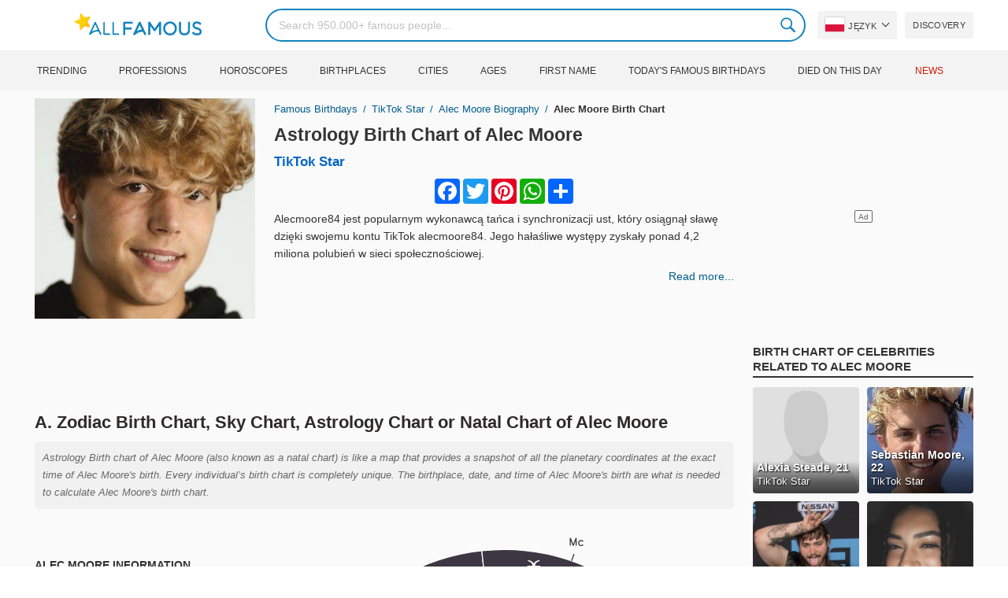

--- FILE ---
content_type: text/html; charset=UTF-8
request_url: https://allfamous.org/pl/astrology/alec-moore-tiktok-star.html
body_size: 19151
content:

<!DOCTYPE html>
<html lang="pl">
<head>
    <meta charset="utf-8">
    <meta name="google" content="notranslate" />
    <meta name="viewport" content="width=device-width, initial-scale=1.0, minimum-scale=1.0">
    <meta name="norton-safeweb-site-verification" content="lhz7h4aky5jkxkppzyhvy0r4ilcihc8q12edytwbfm2s9gm95g6a537jnblshqx4cl29y09sxvs8xs1jbd23i3kcx2fkkcif-kc83lvivm7juj5qukoukc02vgcxh26h" />
    <title>Astrologiczny wykres urodzenia dla Alec Moore (TikTok Star) 2026 | AllFamous.org</title>
    <meta name="description" content="Astrologiczny wykres urodzenia Alec Moore (TikTok Star) 2026. Odkryj bezpłatny wykres urodzeniowy znaku zodiaku Alec Moore, wykres astrologiczny, astrologię chińską i wiele innych"/>
    <meta name="keywords" content="Alec Moore sky chart, Alec Moore birth chart, Alec Moore natal chart, Alec Moore astrology, Alec Moore horoscope, Alec Moore astro chart, Alec Moore astro birth chart, Alec Moore astrology chart, Alec Moore astrology birth chart, Alec Moore free astrology, Alec Moore astro horoscope"/>
    <meta property="og:title" content="Astrologiczny wykres urodzenia dla Alec Moore (TikTok Star) 2026 | AllFamous.org"/>
    <meta property="og:description" content="Astrologiczny wykres urodzenia Alec Moore (TikTok Star) 2026. Odkryj bezpłatny wykres urodzeniowy znaku zodiaku Alec Moore, wykres astrologiczny, astrologię chińską i wiele innych"/>
    <meta property="og:image" content="https://cdn.allfamous.org/people/avatars/alec-moore-ekjc-allfamous.org.jpg"/>
    <meta property="og:site_name" content="AllFamous.org"/>
    <meta property="og:type" content="website"/>
    <meta property="og:url" content="https://allfamous.org/pl/astrology/alec-moore-tiktok-star.html"/>

    <meta name="twitter:title" content="Astrologiczny wykres urodzenia dla Alec Moore (TikTok Star) 2026 | AllFamous.org">
    <meta name="twitter:description" content="Astrologiczny wykres urodzenia Alec Moore (TikTok Star) 2026. Odkryj bezpłatny wykres urodzeniowy znaku zodiaku Alec Moore, wykres astrologiczny, astrologię chińską i wiele innych">
    <meta name="twitter:site" content="AllFamous.org">
    <meta name="twitter:image" content="https://cdn.allfamous.org/people/avatars/alec-moore-ekjc-allfamous.org.jpg">
    <meta name="twitter:card" content="summary_large_image">
    <meta name="twitter:url" content="https://allfamous.org/pl/astrology/alec-moore-tiktok-star.html">

    <link rel="canonical" href="https://allfamous.org/pl/astrology/alec-moore-tiktok-star.html"/>
    <link rel="alternate" href="https://allfamous.org/astrology/alec-moore-tiktok-star.html" hreflang="x-default"/>
	<link rel="alternate" href="https://allfamous.org/astrology/alec-moore-tiktok-star.html" hreflang="en"/>
	<link rel="alternate" href="https://allfamous.org/es/astrology/alec-moore-tiktok-star.html" hreflang="es"/>
	<link rel="alternate" href="https://allfamous.org/pt/astrology/alec-moore-tiktok-star.html" hreflang="pt"/>
	<link rel="alternate" href="https://allfamous.org/id/astrology/alec-moore-tiktok-star.html" hreflang="id"/>
	<link rel="alternate" href="https://allfamous.org/zh/astrology/alec-moore-tiktok-star.html" hreflang="zh-CN"/>
	<link rel="alternate" href="https://allfamous.org/tw/astrology/alec-moore-tiktok-star.html" hreflang="zh-TW"/>
	<link rel="alternate" href="https://allfamous.org/fr/astrology/alec-moore-tiktok-star.html" hreflang="fr-FR"/>
	<link rel="alternate" href="https://allfamous.org/ru/astrology/alec-moore-tiktok-star.html" hreflang="ru-RU"/>
	<link rel="alternate" href="https://allfamous.org/tr/astrology/alec-moore-tiktok-star.html" hreflang="tr-TR"/>
	<link rel="alternate" href="https://allfamous.org/ar/astrology/alec-moore-tiktok-star.html" hreflang="ar"/>
	<link rel="alternate" href="https://allfamous.org/ko/astrology/alec-moore-tiktok-star.html" hreflang="ko-KR"/>
	<link rel="alternate" href="https://allfamous.org/th/astrology/alec-moore-tiktok-star.html" hreflang="th-TH"/>
	<link rel="alternate" href="https://allfamous.org/nl/astrology/alec-moore-tiktok-star.html" hreflang="nl"/>
	<link rel="alternate" href="https://allfamous.org/pl/astrology/alec-moore-tiktok-star.html" hreflang="pl"/>
	<link rel="alternate" href="https://allfamous.org/de/astrology/alec-moore-tiktok-star.html" hreflang="de-DE"/>
	<link rel="alternate" href="https://allfamous.org/ja/astrology/alec-moore-tiktok-star.html" hreflang="ja-JP"/>
	<link rel="alternate" href="https://allfamous.org/it/astrology/alec-moore-tiktok-star.html" hreflang="it-IT"/>
	<link rel="alternate" href="https://allfamous.org/hi/astrology/alec-moore-tiktok-star.html" hreflang="hi"/>
	<link rel="alternate" href="https://allfamous.org/vi/astrology/alec-moore-tiktok-star.html" hreflang="vi-VN"/>
	    <link rel="preload" as="image" href="/1.gif">
    <link rel="preload" as="image" href="/assets/svg/search.svg">
    <link rel="preload" as="style" href="/assets/css/style.min.css?v=98">
	<link rel="preload" as="image" href="https://cdn.allfamous.org/people/avatars/alec-moore-ekjc-allfamous.org.jpg">
<link rel='preconnect' href='//static.addtoany.com'>
	    <link rel='preconnect' href='//cdn.allfamous.org'>
    <link rel="preconnect" href="//partner.googleadservices.com">
    <link rel="preconnect" href="//googlecm.hit.gemius.pl">
    <link rel="preconnect" href="//adservice.google.com">
    <link rel="preconnect" href="//www.googletagmanager.com">
    <link rel="preconnect" href="//googleads.g.doubleclick.net">
    <link rel="preconnect" href="//pagead2.googlesyndication.com">
    <link rel='dns-prefetch' href='//cdn.allfamous.org'>
    <link rel='stylesheet' href='/assets/css/style.min.css?v=98' type='text/css' />
    <script defer id="jquery" src="https://ajax.googleapis.com/ajax/libs/jquery/3.6.0/jquery.min.js"></script>
	    <meta name="mobile-web-app-capable" content="yes">
    <meta name="apple-mobile-web-app-capable" content="yes">
    <meta name="application-name" content="AllFamous.org">
    <meta name="apple-mobile-web-app-title" content="AllFamous.org">
    <meta name="theme-color" content="#007bc4">
    <meta name="msapplication-navbutton-color" content="#1283be">
    <meta name="apple-mobile-web-app-status-bar-style" content="black-translucent">
    <meta name="msapplication-starturl" content="/">
	<script>
    const EMPTY_IMG = "/default.svg?v=3.1";
	let hasWebP=!1;!function(){let A=new Image;A.onload=function(){hasWebP=!!(A.height>0&&A.width>0)},A.onerror=function(){hasWebP=!1},A.src="[data-uri]"}();
    function lazyImg(e){return function(){var t,n=document.querySelectorAll("."+e);function r(n){n.onload=function(){n.classList.remove(e)},n.dataset.lazybackground&&(n.style.backgroundImage="url(".concat(n.dataset.lazybackground,")")),n.getAttribute("data-src")&&(n.src=(hasWebP,n.dataset.src),"IntersectionObserver"in window&&t.unobserve(n))}if("IntersectionObserver"in window)t=new IntersectionObserver(function(e){e.forEach(function(e){e.intersectionRatio>0&&r(e.target)})},{rootMargin:"0px",threshold:.05}),n.forEach(function(e){t.observe(e)});else for(var o=0;o<n.length;o++)r(n[o])}};
    function lazyScript(c,e){var n=document.createElement("script");n.async=!0,e&&(n.onload=e),document.head.appendChild(n),n.src=c};
    function lazyAds(e){return function(n){var o,t=document.querySelectorAll("."+e);function r(n){"IntersectionObserver"in window&&o.unobserve(n),n.classList.remove(e);var t=n.id;googletag.cmd.push(function(){googletag.display(t),googletag.pubads().refresh([window.__gptslot__[t]])})}if("IntersectionObserver"in window)o=new IntersectionObserver(function(e){e.forEach(function(e){e.intersectionRatio>0&&r(e.target)})},{rootMargin:"0px",threshold:.05}),t.forEach(function(e){o.observe(e)});else for(var i=0;i<t.length;i++)r(t[i])}};
    function getCookie(n){for(var t=n+"=",e=document.cookie.split(";"),r=0;r<e.length;r++){for(var i=e[r];" "==i.charAt(0);)i=i.substring(1,i.length);if(0==i.indexOf(t))return i.substring(t.length,i.length)}return null};
    function setCookie(e,i,t,o,n){var a=e+"="+i;if(t){var r=new Date;r.setTime(r.getTime()+24*t*60*60*1e3),a+="; expires="+r.toGMTString()}a+="; path=/",o&&(a+="; domain="+o),n&&(a+="; secure"),document.cookie=a};
    function splitSlice(e,i){for(var l=[],n=0,r=e.length;n<r;n+=i)l.push(e.slice(n,i+n));return l};
	    setTimeout(function() {
	    let t,e,n,o,i,a=null,s=65,c=new Set;const r=1111;function d(t){o=performance.now();const e=t.target.closest("a");m(e)&&p(e.href,"high")}function u(t){if(performance.now()-o<r)return;if(!("closest"in t.target))return;const e=t.target.closest("a");m(e)&&(e.addEventListener("mouseout",f,{passive:!0}),i=setTimeout(()=>{p(e.href,"high"),i=void 0},s))}function l(t){const e=t.target.closest("a");m(e)&&p(e.href,"high")}function f(t){t.relatedTarget&&t.target.closest("a")==t.relatedTarget.closest("a")||i&&(clearTimeout(i),i=void 0)}function h(t){if(performance.now()-o<r)return;const e=t.target.closest("a");if(t.which>1||t.metaKey||t.ctrlKey)return;if(!e)return;e.addEventListener("click",function(t){1337!=t.detail&&t.preventDefault()},{capture:!0,passive:!1,once:!0});const n=new MouseEvent("click",{view:window,bubbles:!0,cancelable:!1,detail:1337});e.dispatchEvent(n)}function m(o){if(o&&o.href&&(!n||"instant"in o.dataset)){if(o.origin!=location.origin){if(!(e||"instant"in o.dataset)||!a)return}if(["http:","https:"].includes(o.protocol)&&("http:"!=o.protocol||"https:"!=location.protocol)&&(t||!o.search||"instant"in o.dataset)&&!(o.hash&&o.pathname+o.search==location.pathname+location.search||"noInstant"in o.dataset))return!0}}function p(t,e="auto"){if(c.has(t))return;const n=document.createElement("link");n.rel="prefetch",n.href=t,n.fetchPriority=e,n.as="document",document.head.appendChild(n),c.add(t)}!function(){if(!document.createElement("link").relList.supports("prefetch"))return;const o="instantVaryAccept"in document.body.dataset||"Shopify"in window,i=navigator.userAgent.indexOf("Chrome/");i>-1&&(a=parseInt(navigator.userAgent.substring(i+"Chrome/".length)));if(o&&a&&a<110)return;const c="instantMousedownShortcut"in document.body.dataset;t="instantAllowQueryString"in document.body.dataset,e="instantAllowExternalLinks"in document.body.dataset,n="instantWhitelist"in document.body.dataset;const r={capture:!0,passive:!0};let f=!1,v=!1,g=!1;if("instantIntensity"in document.body.dataset){const t=document.body.dataset.instantIntensity;if(t.startsWith("mousedown"))f=!0,"mousedown-only"==t&&(v=!0);else if(t.startsWith("viewport")){const e=navigator.connection&&navigator.connection.saveData,n=navigator.connection&&navigator.connection.effectiveType&&navigator.connection.effectiveType.includes("2g");e||n||("viewport"==t?document.documentElement.clientWidth*document.documentElement.clientHeight<45e4&&(g=!0):"viewport-all"==t&&(g=!0))}else{const e=parseInt(t);isNaN(e)||(s=e)}}v||document.addEventListener("touchstart",d,r);f?c||document.addEventListener("mousedown",l,r):document.addEventListener("mouseover",u,r);c&&document.addEventListener("mousedown",h,r);if(g){let t=window.requestIdleCallback;t||(t=(t=>{t()})),t(function(){const t=new IntersectionObserver(e=>{e.forEach(e=>{if(e.isIntersecting){const n=e.target;t.unobserve(n),p(n.href)}})});document.querySelectorAll("a").forEach(e=>{m(e)&&t.observe(e)})},{timeout:1500})}}();
    }, 1);
</script>

<script async src="https://pagead2.googlesyndication.com/pagead/js/adsbygoogle.js?client=ca-pub-2196988153088510" crossorigin="anonymous"></script>
<script async src="https://www.googletagmanager.com/gtag/js?id=G-RVV0T97W1V"></script>
<script>window.dataLayer = window.dataLayer || [];function gtag(){dataLayer.push(arguments);}gtag('js', new Date());gtag('config', 'G-RVV0T97W1V');</script>    <link rel="manifest" crossorigin="anonymous" href="/manifest.json?v=98">
	</head>
<body class="osm ">
<img alt="allfamous.org" class="ez" width="99999" height="99999" style="pointer-events: none; position: absolute; top: 0; left: 0; width: 99vw; height: 99vh; max-width: 99vw; max-height: 99vh;" src="[data-uri]">
<div class="website-wrapper">
    <header class="whb-header whb-sticky-shadow whb-sticky-clone">
        <div class="whb-main-header">
            <div class="whb-row whb-general-header whb-flex-flex-middle">
                <div class="container">
                    <div class="whb-logo" style="text-align: center;">
                        <div class="site-logo">
                            <a href="/pl" class="fm-logo fm-main-logo" rel="home">
                                <img src="https://cdn.allfamous.org/logo.png" alt="AllFamous.org" style="width:150px;" width="150" height="26" />
                            </a>
                        </div>
                    </div>
                    <div class="whb-flex-row whb-general-header-inner">
                        <div class="whb-column whb-col-left whb-visible-lg">
                            <div class="site-logo">
								                                    <a href="/pl" class="fm-logo fm-main-logo" rel="home">
                                        <img src="https://cdn.allfamous.org/logo.png" alt="AllFamous.org" style="width: 180px;margin: 0 50px;" width="180" height="31" />
                                        <span style="display: inline-block;text-indent: -99999px;">AllFamous.org</span>
                                    </a>
								                            </div>
                        </div>
                        <div class="whb-column whb-col-center whb-visible-lg">
							<div class="fm-search-form" style="width: 100%;">
    <form role="search" method="get" class="searchform style-rounded fm-ajax-search" action="/pl/search" data-hl="pl">
        <input value="" name="q"  aria-label="Search" class="q" placeholder="Search 950.000+ famous people..." type="text" />
		        <!--<a rel="nofollow noreferrer" target="_blank" href="https://www.google.com/search?q=site:allfamous.org" class="googlesearch">Google search</a>-->
        <button type="submit" class="searchsubmit">Search</button>
    </form>
    <div class="search-results-wrapper">
        <div class="fm-scroll"><div class="fm-search-results fm-scroll-content"></div></div>
        <div class="fm-search-loader wd-fill"></div>
    </div>
</div>                        </div>
                        <div class="whb-column whb-col-right whb-visible-lg">
							<div class="drop" style="margin:0 10px">
    <button class="btn drop-btn btn-lang">
        <span class="flag flag-pl"></span> Język    </button>
    <div class="drop-list lang-sel" style="left:0;text-align:left;direction:ltr">
		            <span onclick="setLang('en')">
                <a class="drop-item " href="/astrology/alec-moore-tiktok-star.html"><span class="flag flag-us"></span> English</a>
            </span>
		            <span onclick="setLang('es')">
                <a class="drop-item " href="/es/astrology/alec-moore-tiktok-star.html"><span class="flag flag-es"></span> Español</a>
            </span>
		            <span onclick="setLang('pt')">
                <a class="drop-item " href="/pt/astrology/alec-moore-tiktok-star.html"><span class="flag flag-br"></span> Português</a>
            </span>
		            <span onclick="setLang('de')">
                <a class="drop-item " href="/de/astrology/alec-moore-tiktok-star.html"><span class="flag flag-de"></span> Deutsch</a>
            </span>
		            <span onclick="setLang('fr')">
                <a class="drop-item " href="/fr/astrology/alec-moore-tiktok-star.html"><span class="flag flag-fr"></span> Français</a>
            </span>
		            <span onclick="setLang('ru')">
                <a class="drop-item " href="/ru/astrology/alec-moore-tiktok-star.html"><span class="flag flag-ru"></span> Pусский</a>
            </span>
		            <span onclick="setLang('it')">
                <a class="drop-item " href="/it/astrology/alec-moore-tiktok-star.html"><span class="flag flag-it"></span> Italiano</a>
            </span>
		            <span onclick="setLang('nl')">
                <a class="drop-item " href="/nl/astrology/alec-moore-tiktok-star.html"><span class="flag flag-nl"></span> Nederlands</a>
            </span>
		            <span onclick="setLang('da')">
                <a class="drop-item " href="/da/astrology/alec-moore-tiktok-star.html"><span class="flag flag-dk"></span> Dansk</a>
            </span>
		            <span onclick="setLang('el')">
                <a class="drop-item " href="/el/astrology/alec-moore-tiktok-star.html"><span class="flag flag-gr"></span> Ελληνικά</a>
            </span>
		            <span onclick="setLang('sv')">
                <a class="drop-item " href="/sv/astrology/alec-moore-tiktok-star.html"><span class="flag flag-se"></span> Svenska</a>
            </span>
		            <span onclick="setLang('fi')">
                <a class="drop-item " href="/fi/astrology/alec-moore-tiktok-star.html"><span class="flag flag-fi"></span> Suomi</a>
            </span>
		            <span onclick="setLang('pl')">
                <a class="drop-item active" href="/pl/astrology/alec-moore-tiktok-star.html"><span class="flag flag-pl"></span> Język</a>
            </span>
		            <span onclick="setLang('tr')">
                <a class="drop-item " href="/tr/astrology/alec-moore-tiktok-star.html"><span class="flag flag-tr"></span> Türkçe</a>
            </span>
		            <span onclick="setLang('id')">
                <a class="drop-item " href="/id/astrology/alec-moore-tiktok-star.html"><span class="flag flag-id"></span> Indonesia</a>
            </span>
		            <span onclick="setLang('ja')">
                <a class="drop-item " href="/ja/astrology/alec-moore-tiktok-star.html"><span class="flag flag-jp"></span> 日本語</a>
            </span>
		            <span onclick="setLang('ko')">
                <a class="drop-item " href="/ko/astrology/alec-moore-tiktok-star.html"><span class="flag flag-kr"></span> 한국어</a>
            </span>
		            <span onclick="setLang('zh')">
                <a class="drop-item " href="/zh/astrology/alec-moore-tiktok-star.html"><span class="flag flag-cn"></span> 中文(简体]</a>
            </span>
		            <span onclick="setLang('tw')">
                <a class="drop-item " href="/tw/astrology/alec-moore-tiktok-star.html"><span class="flag flag-tw"></span> 中文(繁體]</a>
            </span>
		            <span onclick="setLang('hi')">
                <a class="drop-item " href="/hi/astrology/alec-moore-tiktok-star.html"><span class="flag flag-in"></span> हिन्दी</a>
            </span>
		            <span onclick="setLang('ar')">
                <a class="drop-item " href="/ar/astrology/alec-moore-tiktok-star.html"><span class="flag flag-ae"></span> العربية</a>
            </span>
		            <span onclick="setLang('th')">
                <a class="drop-item " href="/th/astrology/alec-moore-tiktok-star.html"><span class="flag flag-th"></span> ภาษาไทย</a>
            </span>
		            <span onclick="setLang('vi')">
                <a class="drop-item " href="/vi/astrology/alec-moore-tiktok-star.html"><span class="flag flag-vn"></span> Tiếng Việt</a>
            </span>
		    </div>
</div>                            <a href="/pl/celebrity-discover" title="Discover famous people" class="btn">
                                Discovery                            </a>
                        </div>

                        <div class="whb-column whb-mobile-left whb-hidden-lg">
                            <div class="mm fm-burger-icon mobile-nav-icon whb-mobile-nav-icon wd-style-text">
                                <a href="#" aria-label="Menu">
                                    <span class="fm-burger wd-tools-icon"></span>
                                    <span class="fm-burger-label mm-text">Menu</span>
                                </a>
                            </div>
                        </div>
                        <div class="whb-column whb-mobile-center whb-hidden-lg whb-empty-column"></div>
                        <div class="whb-column whb-mobile-right whb-hidden-lg">
							<div class="fm-search-form" style="width: 100%;">
    <form role="search" method="get" class="searchform style-rounded fm-ajax-search" action="/pl/search" data-hl="pl">
        <input value="" name="q"  aria-label="Search" class="q" placeholder="Search 950.000+ famous people..." type="text" />
		        <!--<a rel="nofollow noreferrer" target="_blank" href="https://www.google.com/search?q=site:allfamous.org" class="googlesearch">Google search</a>-->
        <button type="submit" class="searchsubmit">Search</button>
    </form>
    <div class="search-results-wrapper">
        <div class="fm-scroll"><div class="fm-search-results fm-scroll-content"></div></div>
        <div class="fm-search-loader wd-fill"></div>
    </div>
</div>                        </div>
                    </div>
                </div>
            </div>
			<div style="background:#f3f3f3;" class="whb-row whb-flex-flex-middle whb-hidden-mobile">
    <div class="container">
        <div class="whb-column whb-col-center whb-visible-lg">
            <div class="main-nav fm-navigation" role="navigation">
                <ul class="menu">
					                        <li class="menu-item item-level-0 ">
                            <a href="/pl/trending">
								Trending</a>
                        </li>
					                        <li class="menu-item item-level-0 ">
                            <a href="/pl/profession">
								Professions</a>
                        </li>
					                        <li class="menu-item item-level-0 ">
                            <a href="/pl/horoscope">
								Horoscopes</a>
                        </li>
					                        <li class="menu-item item-level-0 ">
                            <a href="/pl/birthplace">
								Birthplaces</a>
                        </li>
					                        <li class="menu-item item-level-0 ">
                            <a href="/pl/city">
								Cities</a>
                        </li>
					                        <li class="menu-item item-level-0 ">
                            <a href="/pl/age">
								Ages</a>
                        </li>
					                        <li class="menu-item item-level-0 ">
                            <a href="/pl/first-name">
								First Name</a>
                        </li>
					                        <li class="menu-item item-level-0 ">
                            <a href="/pl/todays-famous-birthdays">
								Today's Famous Birthdays</a>
                        </li>
					                        <li class="menu-item item-level-0 ">
                            <a href="/pl/celebrities-who-died-on-this-day">
								Died on this day</a>
                        </li>
					                    <li class="menu-item item-level-0">
                        <a href="https://news.allfamous.org" rel="nofollow noopener" target="_blank" style="color: #d31a00;">
							News</a>
                    </li>
                </ul>
            </div>
        </div>
    </div>
</div>        </div>
    </header>

        <input type="hidden" id="tk" value="KCUeHBeK9NSJ3txcGs4">
    <div class="container">
        <div class="row">
            <div class="col-lg-9 col-12" role="main">
                <div class="row" style="margin-bottom:10px">
                    <div class="col-sm-5 col-md-4 col-lg-4">
	                                            <div class="slidershow">
                            <img src="/i/1.gif?v=KCUeHBeK9NSJ3txcGs4.pl" data-src="https://cdn.allfamous.org/people/avatars/alec-moore-ekjc-allfamous.org.jpg" alt="Alec Moore avatar" style="width:100%" onerror="this.src=EMPTY_IMG;" width="280" height="280" class="lzl" />
                        </div>
                    </div>
                    <div class="col-sm-7 col-md-8">
                        <div class="single-breadcrumbs-wrapper">
	                                                    <ol class="fm-breadcrumb">
                                <li>
                                    <a href="/pl">
                                        Famous Birthdays                                    </a>
                                </li>
                                <li>
		                                                                    <a href="/pl/profession/tiktok-star">
				                            TikTok Star                                        </a>
		                                                            </li>
                                <li>
                                    <a href="/pl/people/alec-moore-tiktok-star.html" class="breadcrumb-link-last">
	                                    Alec Moore biography
                                    </a>
                                </li>
                                <li class="breadcrumb-last">
	                                Alec Moore Birth Chart                                </li>
                            </ol>
                        </div>
                                                <h1 id="name" itemprop="name">
                            <a href="/pl/astrology/alec-moore-tiktok-star.html" title="Astrology Birth Chart of Alec Moore" class="hu">Astrology Birth Chart of Alec Moore</a>
                        </h1>
                        <div class="profs-block">
							<a class="prof prof-main hu" href="/pl/profession/tiktok-star" >TikTok Star</a>                        </div>
                        <div id="bio" style="margin: 5px 0 0;overflow: hidden;max-height: 150px;">
                            <div class="a2a_kit a2a_kit_size_32 a2a_default_style" style="margin-bottom: 8px;display: flex; justify-content: center;height: 32px">
                                <a class="a2a_button_facebook"></a>
                                <a class="a2a_button_twitter"></a>
                                <a class="a2a_button_pinterest"></a>
                                <a class="a2a_button_whatsapp"></a>
                                <a class="a2a_dd" href="https://www.addtoany.com/share"></a>
                            </div>

							<p>Alecmoore84 jest popularnym wykonawcą tańca i synchronizacji ust, który osiągnął sławę dzięki swojemu kontu TikTok alecmoore84.  Jego hałaśliwe występy zyskały ponad 4,2 miliona polubień w sieci społecznościowej.</p>                        </div>
                        <a style="float:right;font-weight: 500" href="/pl/people/alec-moore-tiktok-star.html">Read more...</a>
                    </div>
                </div>

                
                <div class="ad-box ad-box-header">
                    <div id="z_p_top_bio" class="adslot lza"><div class="ad-holder"></div></div>
                </div>

                <article role="article">
                    <h2 id="natalchart"> A. Zodiac Birth Chart, Sky Chart, Astrology Chart or Natal Chart of Alec Moore</h2>
                    <p class="sec_desc">Astrology Birth chart of Alec Moore (also known as a natal chart) is like a map that provides a snapshot of all the planetary coordinates at the exact time of Alec Moore's birth. Every individual’s birth chart is completely unique. The birthplace, date, and time of Alec Moore's birth are what is needed to calculate Alec Moore's birth chart.</p>

                    <span id="aend"></span>

                    <div class="row">
                        <div class="col-md-4">
                            <div style="display:table;height:100%;width:100%;">
                                <div style="display:table-cell; vertical-align: middle">
                                    <div class="fm-tabs-header">
                                        <div class="tabs-name" style="font-size:14px;">Alec Moore Information</div>
                                    </div>

                                    <div id="facts" class="row">
                                        <div class="fitem col-sm-6 col-md-12">
                                            <div class="row">
                                                <div class="flab col-md-5">Birthday</div>
                                                <div class="fval col-md-7">
                                                    <button id="show-birthday" onclick="showBirthday()">Show</button> <span id="birthday">***</span>
	                                                 ,<a class="hu" href="/pl/year/2003">2003</a>                                                </div>
                                            </div>
                                        </div>
                                        <div class="fitem col-sm-6 col-md-12">
                                            <div class="row">
                                                <div class="flab col-md-5">Birthplace </div>
                                                <div class="fval col-md-7"><a id="birthplace" class="hu" href="/pl/birthplace/south-carolina">South Carolina</a></div>
                                            </div>
                                        </div>
	                                                                            <div class="fitem col-sm-6 col-md-12">
                                            <div class="row">
                                                                                                    <div class="flab col-md-5">Age </div>
                                                    <div class="fval col-md-7">
                                                                                                                    <a class="hu" id="age" href="/pl/age/22">22 years old</a>
                                                                                                            </div>
                                                                                            </div>
                                        </div>
	                                                                            <div class="fitem col-sm-6 col-md-12">
                                            <div class="row">
                                                <div class="flab col-md-5">Zodiac Sign</div>
                                                <div class="fval col-md-7"><a id="zodiacsign" class="hu" href="/pl/horoscope/pisces">Pisces</a></div>
                                            </div>
                                        </div>
                                    </div>

                                    <div style="margin: 15px 0;">
                                        <div class="fm-tabs-header">
                                            <div class="tabs-name" style="font-size:14px;">Chart Settings</div>
                                        </div>
                                        <form id="form" class="astro-form" style="background:#fff;padding: 12px;border: 1px solid #e4e4e4;">
                                            <input type="hidden" id="latitude" name="latitude" value="33.6874388">
                                            <input type="hidden" id="longitude" name="longitude" value="-80.4363743" >
                                            <input type="hidden" id="date" name="date" value="2003-03-04">
                                            <input type="hidden" id="time" name="time" value="12:00:00">
                                            <div class="form-group">
                                                <label>Zodiac System</label>
                                                <div>
                                                    <select id="zodiacSystem" class="wide">
                                                        <option value="tropical">Zodiac Tropical</option>
                                                        <option value="sidereal">Zodiac Sidereal</option>
                                                    </select>
                                                </div>
                                            </div>

                                            <div class="form-group">
                                                <label>House System</label>
                                                <div>
                                                    <select id="houseSystem" class="wide">
                                                        <option value="placidus">Placidus</option>
                                                        <option value="equal-house">Equal House</option>
                                                        <option value="koch">Koch</option>
                                                        <option value="campanus">Campanus</option>
                                                        <option value="regiomontanus">Regiomontanus</option>
                                                        <option value="topocentric">Topocentric</option>
                                                        <option value="whole-sign">Whole Sign</option>
                                                    </select>
                                                </div>
                                            </div>

                                            <div class="form-group row" style="margin-bottom:0">
                                                <label class="col-5 ">Aspect Levels:</label>
                                                <div class="col-7">
                                                    <label for ="aspect-level-major">
                                                        <input id="aspect-level-major" class="checkbox" type="checkbox" checked disabled> <span style="width: 50px;display: inline-block;">Major</span>
                                                    </label>
                                                    <label for="aspect-level-minor">
                                                        <input id="aspect-level-minor" class="checkbox" type="checkbox"> <span style="width: 50px;display: inline-block;">Minor</span>
                                                    </label>
                                                </div>
                                            </div>

                                            <div class="form-group" style="display:none">
                                                <label>Language</label>
                                                <select id="language-select">
                                                    <option value="en">English</option>
                                                    <option value="es"  >Español</option>
                                                    <option value="de"  >Deutsch</option>
                                                    <option value="fr"  >Français</option>
                                                </select>
                                            </div>
                                        </form>
                                    </div>
                                </div>
                            </div>
                        </div>
                        <div class="col-md-8" id="chart"><span class="loading">Loading Chart...</span></div>
                    </div>

                    <div class="ad-box ad-box-header">
                        <div id="z_inpost_a" class="adslot lza"><div class="ad-holder"></div></div>
                    </div>

                    <!--FAQs-->
                    <div style="margin: 10px 0 20px">
                        <div class="fm-tabs-header">
                            <h3 class="tabs-name" style="font-size:14px;">Alec Moore's astrology birth chart FAQs</h3>
                        </div>

                        <h4 class="aztro-title" data-id="faq_0">+ What is the sun sign of Alec Moore?</h4>
                        <div class="aztro-body" style="display:none" id="faq_0">
                            <p><b>Alec Moore's sun sign is Pisces.</b></p>
                            <p>Alec Moore was born on March 4, this makes Alec Moore belongs to the Pisces clan. As anyone born between Feb 19 and Mar 20 has a Pisces sun sign.</p>
                        </div>

                        <h4 class="aztro-title" data-id="faq_1">+ What is Alec Moore zodiac sign?</h4>
                        <div class="aztro-body" style="display:none" id="faq_1">
	                        <p><b>Zodiac sign of Alec Moore is Pisces.</b></p>
                            <p>Alec Moore belongs to the Pisces zodiac sign, because Alec Moore was born on March 4. Sun sign is the zodiac sign that the sun occupies at the time of your birth. On the other hand, Zodiac signs refer to the 12 constellations of stars that the Sun, the Moon, and the planets traverse through. This is the main difference between zodiac sign and sun sign.</p>
                        </div>

                        <h4 class="aztro-title" data-id="faq_2">+ What is Alec Moore moon sign?</h4>
                        <div class="aztro-body" style="display:none" id="faq_2">
                            <p><b>Alec Moore's moon sign is <span id="moon_sign"></span>.</b></p>
                            <p>Alec Moore's moon sign is one of the most significant aspects of his astrological profile and is calculated based on the moon's position at his time of birth and represents his emotional inner world.</p>
                        </div>

                        <h4 class="aztro-title" data-id="faq_4">+ What is Alec Moore's rising sign?</h4>
                        <div class="aztro-body" style="display:none" id="faq_4">
                            <p><b>Alec Moore's rising sign is <span id="rising_sign"></span>.</b></p>
                            <p>Rising sign (also known as Ascendant) of Alec Moore is his social personality. It's the zodiac sign that was on the Eastern horizon when he was born. his rising sign represents his physical body and outward style. The manifestation of both his inner and outer world can define the balance between his seven dimensions. For example, his rising sign's element helps understand the energy that drives his physical body and overall approach to life.</p>
                        </div>
                    </div>

                    <div class="row">
                        <div class="col-md-7">
                            <div class="fm-tabs-header">
                                <div class="tabs-name" style="font-size:14px;">Planets</div>
                            </div>
                            <p class="sec_desc">You can think of the planets as symbolizing core parts of the human personality, and the signs as different colors of consciousness through which they filter.</p>
                            <table class="planet-table">
                                <thead>
                                <tr>
                                    <td>Planet</td>
                                    <td>Zodiac Sign</td>
                                    <td class="text-center">House</td>
                                    <td class="text-center">Degree</td>
                                </tr>
                                </thead>
                                <tbody style="background: #ffffff;">
                                <tr >
                                    <td id="sun-planet" class="planet-item"></td>
                                    <td id="sun-sign" class="sign-item"></td>
                                    <td id="sun-house" class="house-item"></td>
                                    <td id="sun-deg" class="deg-item"></td>
                                </tr>
                                <tr>
                                    <td id="moon-planet" class="planet-item"></td>
                                    <td id="moon-sign" class="sign-item"></td>
                                    <td id="moon-house" class="house-item"></td>
                                    <td id="moon-deg" class="deg-item"></td>
                                </tr>
                                <tr>
                                    <td id="mercury-planet" class="planet-item"></td>
                                    <td id="mercury-sign" class="sign-item"></td>
                                    <td id="mercury-house" class="house-item"></td>
                                    <td id="mercury-deg" class="deg-item"></td>
                                </tr>
                                <tr>
                                    <td id="venus-planet" class="planet-item"></td>
                                    <td id="venus-sign" class="sign-item"></td>
                                    <td id="venus-house" class="house-item"></td>
                                    <td id="venus-deg" class="deg-item"></td>
                                </tr>
                                <tr>
                                    <td id="mars-planet" class="planet-item"></td>
                                    <td id="mars-sign" class="sign-item"></td>
                                    <td id="mars-house" class="house-item"></td>
                                    <td id="mars-deg" class="deg-item"></td>
                                </tr>
                                <tr>
                                    <td id="jupiter-planet" class="planet-item"></td>
                                    <td id="jupiter-sign" class="sign-item"></td>
                                    <td id="jupiter-house" class="house-item"></td>
                                    <td id="jupiter-deg" class="deg-item"></td>
                                </tr>
                                <tr>
                                    <td id="saturn-planet" class="planet-item"></td>
                                    <td id="saturn-sign" class="sign-item"></td>
                                    <td id="saturn-house" class="house-item"></td>
                                    <td id="saturn-deg" class="deg-item"></td>
                                </tr>
                                <tr>
                                    <td id="uranus-planet" class="planet-item"></td>
                                    <td id="uranus-sign" class="sign-item"></td>
                                    <td id="uranus-house" class="house-item"></td>
                                    <td id="uranus-deg" class="deg-item"></td>
                                </tr>
                                <tr>
                                    <td id="neptune-planet" class="planet-item"></td>
                                    <td id="neptune-sign" class="sign-item"></td>
                                    <td id="neptune-house" class="house-item"></td>
                                    <td id="neptune-deg" class="deg-item"></td>
                                </tr>
                                <tr>
                                    <td id="pluto-planet" class="planet-item"></td>
                                    <td id="pluto-sign" class="sign-item"></td>
                                    <td id="pluto-house" class="house-item"></td>
                                    <td id="pluto-deg" class="deg-item"></td>
                                </tr>
                                <tr>
                                    <td id="northnode-planet" class="planet-item"></td>
                                    <td id="northnode-sign" class="sign-item"></td>
                                    <td id="northnode-house" class="house-item"></td>
                                    <td id="northnode-deg" class="deg-item"></td>
                                </tr>
                                <tr>
                                    <td id="lilith-planet" class="planet-item"></td>
                                    <td id="lilith-sign" class="sign-item"></td>
                                    <td id="lilith-house" class="house-item"></td>
                                    <td id="lilith-deg" class="deg-item"></td>
                                </tr>
                                </tbody>
                            </table>
                        </div>
                        <div class="col-md-5">
                            <div class="fm-tabs-header">
                                <div class="tabs-name" style="font-size:14px;">Houses</div>
                            </div>
                            <p class="sec_desc">Each house is associated with a set of traits, beginning from the self, and expanding outward into society and beyond.</p>
                            <table class="planet-table" style="background: #ffffff;">
                                <thead>
                                <tr>
                                    <td>House</td>
                                    <td>Zodiac Sign</td>
                                    <td class="text-center">Degree</td>
                                </tr>
                                </thead>
                                <tbody>
                                <tr>
                                    <td id="house1-name" class="hname-item">Ascendant</td>
                                    <td id="house1-sign" class="sign-item"></td>
                                    <td id="house1-deg" class="deg-item"></td>
                                </tr>
                                <tr>
                                    <td id="house2-name" class="hname-item">House 2</td>
                                    <td id="house2-sign" class="sign-item"></td>
                                    <td id="house2-deg" class="deg-item"></td>
                                </tr>
                                <tr>
                                    <td id="house3-name" class="hname-item">House 3</td>
                                    <td id="house3-sign" class="sign-item"></td>
                                    <td id="house3-deg" class="deg-item"></td>
                                </tr>
                                <tr>
                                    <td id="house4-name" class="hname-item">Imum Coeli</td>
                                    <td id="house4-sign" class="sign-item"></td>
                                    <td id="house4-deg" class="deg-item"></td>
                                </tr>
                                <tr>
                                    <td id="house5-name" class="hname-item">House 5</td>
                                    <td id="house5-sign" class="sign-item"></td>
                                    <td id="house5-deg" class="deg-item"></td>
                                </tr>
                                <tr>
                                    <td id="house6-name" class="hname-item">House 6</td>
                                    <td id="house6-sign" class="sign-item"></td>
                                    <td id="house6-deg" class="deg-item"></td>
                                </tr>
                                <tr>
                                    <td id="house7-name" class="hname-item">Descendant</td>
                                    <td id="house7-sign" class="sign-item"></td>
                                    <td id="house7-deg" class="deg-item"></td>
                                </tr>
                                <tr>
                                    <td id="house8-name" class="hname-item">House 8</td>
                                    <td id="house8-sign" class="sign-item"></td>
                                    <td id="house8-deg" class="deg-item"></td>
                                </tr>
                                <tr>
                                    <td id="house9-name" class="hname-item">House 9</td>
                                    <td id="house9-sign" class="sign-item"></td>
                                    <td id="house9-deg" class="deg-item"></td>
                                </tr>
                                <tr>
                                    <td id="house10-name" class="hname-item">Midheaven</td>
                                    <td id="house10-sign" class="sign-item"></td>
                                    <td id="house10-deg" class="deg-item"></td>
                                </tr>
                                <tr>
                                    <td id="house11-name" class="hname-item">House 11</td>
                                    <td id="house11-sign" class="sign-item"></td>
                                    <td id="house11-deg" class="deg-item"></td>
                                </tr>
                                <tr>
                                    <td id="house12-name" class="hname-item">House 12</td>
                                    <td id="house12-sign" class="sign-item"></td>
                                    <td id="house12-deg" class="deg-item"></td>
                                </tr>
                                </tbody>
                            </table>
                        </div>
                    </div>

                    <div class="ad-box ad-box-header">
                        <div id="z_inpost_b" class="adslot lza"><div class="ad-holder"></div></div>
                    </div>

                    <div class="read-more-block" style="max-height: 600px;">
                        <div class="fm-tabs-header">
                            <div class="tabs-name" style="font-size:14px;">Aspects</div>
                        </div>
                        <p class="sec_desc">The aspects describe the geometric angles between the planets. Each shape they produce has a different meaning.</p>
                        <table class="planet-table aspect-table" style="max-width:600px;margin:0 auto;">
                            <thead>
                            <tr>
                                <td>Planet 1</td>
                                <td>Aspect</td>
                                <td>Planet 2</td>
                                <td class="text-center">Degree</td>
                                <td class="text-center">Level</td>
                            </tr>
                            </thead>
                            <tbody id="aspect-body" style="background: #ffffff;"><td colspan="5" style="text-align: center">Loading...</td></tbody>
                        </table>
                        <div class="read-more"><span class="btn btn-primary drop-btn-w">Read More</span></div>
                    </div>

                    <div class="ad-box ad-box-header">
                        <div id="z_p_bot_bio" class="adslot lza"><div class="ad-holder"></div></div>
                    </div>

                    <!--Interpretation-->
                    <div id="aztro_report" class="read-more-block" style="margin: 20px 0; max-height: 1600px;">
                        <h2>B. Astrological Analysis of Alec Moore's Birth Chart by AllFamous.org</h2>
                        <div class="sec_desc">With the Alec Moore birth chart analysis (Alec Moore natal chart reading), we explore the layout of Alec Moore's birth chart, unique planetary placements, and aspects, and let you know the strengths and challenges of Alec Moore's birth chart.</div>
                        <div style="margin: 15px 0">
                            <h3>1. Astrology Planets in the Signs of Alec Moore </h3>
                            <div style="font-size:13px;font-style: italic">The planets represent energies and cosmic forces that can manifest in different ways. They are like the actors in a play. The signs describe the ways in which these planetary energies are used. They show the motivation and the roles the different actors play. As with everything in the material world, these energies can and usually do operate in two directions, the positive and negative.</div>
                            <div style="text-align: center;margin-bottom: 10px">*****</div>
                            <div id="pins">Loading...</div>
                        </div>

                        <div class="ad-box ad-box-header">
                            <div id="z_p_header" class="adslot lza"><div class="ad-holder"></div></div>
                        </div>
                        <div style="margin: 20px 0">
                            <h3>2. Astrology House Positions of Alec Moore </h3>
                            <div style="font-size:13px;font-style: italic">The planets represent energies and cosmic forces that can be utilized in various ways. They are like the actors in a play. Houses represent the different spheres of life where these energies can be and are brought to bear, for better or for worse. If the planets are the actors in a play, then the houses represent the various settings in which the actors play out their roles (signs).</div>
                            <div style="text-align: center;margin-bottom: 10px">*****</div>
                            <div id="pinh">Loading...</div>
                        </div>

                        <div class="ad-box ad-box-header">
                            <div id="z_home_top_b" class="adslot lza"><div class="ad-holder"></div></div>
                        </div>
                        <div style="margin: 20px 0">
                            <h3>3. Astrology Planetary Aspects of Alec Moore </h3>
                            <div style="font-size:13px;font-style: italic">If the planets represent energies and cosmic forces that manifest in different ways, then the planetary aspects show how these energies and forces tend to act and react, one with another, if the will of the person is not brought into play to change them.</div>
                            <div style="text-align: center;margin-bottom: 10px">*****</div>
                            <div id="pasp">Loading...</div>
                        </div>

                        <div class="read-more"><span class="btn btn-primary drop-btn-w">Read More</span></div>
                    </div>

                </article>

                <div id="taboola-below-article-thumbnails"></div>
            </div>

            <div class=" col-lg-3 col-12">
                <div class="ad-box ad-box-squad">
                    <div id="z_p_sidebar" class="adslot lza"><div class="ad-holder"></div></div>
                </div>
                <div>
                    <div class="fm-tabs-header">
                        <div class="tabs-name">Birth Chart of Celebrities related to Alec Moore</div>
                    </div>
                    <div class="fm-tab-content">
                        <div class="row pp fm-spacing-10">
			                <div class=" pp-item col-lg-6 col-md-3 col-sm-4 col-6" >
	    <a href="/pl/people/alexia-steade-g9q5.html" title="Alexia Steade, 21 (TikTok Star)">
        <div class="pp-img">
            <img src="/1.gif" alt="Alexia Steade, 21 (TikTok Star)" data-src="/default.svg?v=3.1" onerror="this.src=EMPTY_IMG;" class="lzl" width="152" height="152">
        </div>
        <div class="pp-info">
            <strong class="pp-title">Alexia Steade, 21</strong>
            <p class="prof">TikTok Star</p>
        </div>
    </a>
</div><div class=" pp-item col-lg-6 col-md-3 col-sm-4 col-6" >
	    <a href="/pl/people/sebastian-moore-20010416.html" title="Sebastian Moore, 22 (TikTok Star)">
        <div class="pp-img">
            <img src="/1.gif" alt="Sebastian Moore, 22 (TikTok Star)" data-src="https://cdn.allfamous.org/people/thumbnails/sebastian-moore-kvnc-allfamous.org.jpg" onerror="this.src=EMPTY_IMG;" class="lzl" width="152" height="152">
        </div>
        <div class="pp-info">
            <strong class="pp-title">Sebastian Moore, 22</strong>
            <p class="prof">TikTok Star</p>
        </div>
    </a>
</div><div class=" pp-item col-lg-6 col-md-3 col-sm-4 col-6" >
	    <a href="/pl/people/post-malone-19950704.html" title="Post Malone, 28 (Rapper)">
        <div class="pp-img">
            <img src="/1.gif" alt="Post Malone, 28 (Rapper)" data-src="https://cdn.allfamous.org/people/headshots/post-malone-wyw9-allfamous.org-1.jpg" onerror="this.src=EMPTY_IMG;" class="lzl" width="152" height="152">
        </div>
        <div class="pp-info">
            <strong class="pp-title">Post Malone, 28</strong>
            <p class="prof">Rapper</p>
        </div>
    </a>
</div><div class=" pp-item col-lg-6 col-md-3 col-sm-4 col-6" >
	    <a href="/pl/people/avani-gregg-tiktok-star.html" title="Avani Gregg, 21 (TikTok Star)">
        <div class="pp-img">
            <img src="/1.gif" alt="Avani Gregg, 21 (TikTok Star)" data-src="https://cdn.allfamous.org/people/headshots/avani-gregg-di9k-allfamous.org-3.jpg" onerror="this.src=EMPTY_IMG;" class="lzl" width="152" height="152">
        </div>
        <div class="pp-info">
            <strong class="pp-title">Avani Gregg, 21</strong>
            <p class="prof">TikTok Star</p>
        </div>
    </a>
</div><div class=" pp-item col-lg-6 col-md-3 col-sm-4 col-6" >
	    <a href="/pl/people/chase-hudson-20020515.html" title="Chase Hudson, 21 (TikTok Star)">
        <div class="pp-img">
            <img src="/1.gif" alt="Chase Hudson, 21 (TikTok Star)" data-src="https://cdn.allfamous.org/people/headshots/chase-hudson-xuqj-allfamous.org-2.jpg" onerror="this.src=EMPTY_IMG;" class="lzl" width="152" height="152">
        </div>
        <div class="pp-info">
            <strong class="pp-title">Chase Hudson, 21</strong>
            <p class="prof">TikTok Star</p>
        </div>
    </a>
</div><div class=" pp-item col-lg-6 col-md-3 col-sm-4 col-6" >
	    <a href="/pl/people/dixie-damelio-20010812.html" title="Dixie D'Amelio, 22 (TikTok Star)">
        <div class="pp-img">
            <img src="/1.gif" alt="Dixie D'Amelio, 22 (TikTok Star)" data-src="https://cdn.allfamous.org/people/thumbnails/dixie-damelio-jkcb-allfamous.org.jpg" onerror="this.src=EMPTY_IMG;" class="lzl" width="152" height="152">
        </div>
        <div class="pp-info">
            <strong class="pp-title">Dixie D'Amelio, 22</strong>
            <p class="prof">TikTok Star</p>
        </div>
    </a>
</div><div class=" pp-item col-lg-6 col-md-3 col-sm-4 col-6" >
	    <a href="/pl/people/charli-damelio-tiktok-star.html" title="Charli D'Amelio, 19 (TikTok Star)">
        <div class="pp-img">
            <img src="/1.gif" alt="Charli D'Amelio, 19 (TikTok Star)" data-src="https://cdn.allfamous.org/people/thumbnails/charli-damelio-pqn2-allfamous.org.jpg" onerror="this.src=EMPTY_IMG;" class="lzl" width="152" height="152">
        </div>
        <div class="pp-info">
            <strong class="pp-title">Charli D'Amelio, 19</strong>
            <p class="prof">TikTok Star</p>
        </div>
    </a>
</div><div class=" pp-item col-lg-6 col-md-3 col-sm-4 col-6" >
	    <a href="/pl/people/sienna-walker-hrpc.html" title="Sienna Walker, 18 (TikTok Star)">
        <div class="pp-img">
            <img src="/1.gif" alt="Sienna Walker, 18 (TikTok Star)" data-src="https://cdn.allfamous.org/people/headshots/sienna-walker-hrpc-allfamous.org-2.jpg" onerror="this.src=EMPTY_IMG;" class="lzl" width="152" height="152">
        </div>
        <div class="pp-info">
            <strong class="pp-title">Sienna Walker, 18</strong>
            <p class="prof">TikTok Star</p>
        </div>
    </a>
</div><div class=" pp-item col-lg-6 col-md-3 col-sm-4 col-6" >
	    <a href="/pl/people/chefpierce-bkvi.html" title="ChefPierce, 21 (TikTok Star)">
        <div class="pp-img">
            <img src="/1.gif" alt="ChefPierce, 21 (TikTok Star)" data-src="https://cdn.allfamous.org/people/headshots/chefpierce-bkvi-allfamous.org-1.jpg" onerror="this.src=EMPTY_IMG;" class="lzl" width="152" height="152">
        </div>
        <div class="pp-info">
            <strong class="pp-title">ChefPierce, 21</strong>
            <p class="prof">TikTok Star</p>
        </div>
    </a>
</div><div class=" pp-item col-lg-6 col-md-3 col-sm-4 col-6" >
	    <a href="/pl/people/rnstwinnn-sygd.html" title="rnstwinnn, 23 (TikTok Star)">
        <div class="pp-img">
            <img src="/1.gif" alt="rnstwinnn, 23 (TikTok Star)" data-src="https://cdn.allfamous.org/people/headshots/rnstwinnn-sygd-allfamous.org-3.jpg" onerror="this.src=EMPTY_IMG;" class="lzl" width="152" height="152">
        </div>
        <div class="pp-info">
            <strong class="pp-title">rnstwinnn, 23</strong>
            <p class="prof">TikTok Star</p>
        </div>
    </a>
</div><div class=" pp-item col-lg-6 col-md-3 col-sm-4 col-6" >
	    <a href="/pl/people/prayag-mishra-uegw.html" title="Prayag Mishra, 27 (TikTok Star)">
        <div class="pp-img">
            <img src="/1.gif" alt="Prayag Mishra, 27 (TikTok Star)" data-src="https://cdn.allfamous.org/people/headshots/prayag-mishra-uegw-allfamous.org-1.jpg" onerror="this.src=EMPTY_IMG;" class="lzl" width="152" height="152">
        </div>
        <div class="pp-info">
            <strong class="pp-title">Prayag Mishra, 27</strong>
            <p class="prof">TikTok Star</p>
        </div>
    </a>
</div><div class=" pp-item col-lg-6 col-md-3 col-sm-4 col-6" >
	    <a href="/pl/people/kevin-leonardo-taym.html" title="Kevin Leonardo, 27 (TikTok Star)">
        <div class="pp-img">
            <img src="/1.gif" alt="Kevin Leonardo, 27 (TikTok Star)" data-src="https://cdn.allfamous.org/people/headshots/kevin-leonardo-taym-allfamous.org-6.jpg" onerror="this.src=EMPTY_IMG;" class="lzl" width="152" height="152">
        </div>
        <div class="pp-info">
            <strong class="pp-title">Kevin Leonardo, 27</strong>
            <p class="prof">TikTok Star</p>
        </div>
    </a>
</div><div class=" pp-item col-lg-6 col-md-3 col-sm-4 col-6" >
	    <a href="/pl/people/5ddie-dfdu.html" title="5ddie, 20 (TikTok Star)">
        <div class="pp-img">
            <img src="/1.gif" alt="5ddie, 20 (TikTok Star)" data-src="https://cdn.allfamous.org/people/headshots/5ddie-dfdu-allfamous.org-4.jpg" onerror="this.src=EMPTY_IMG;" class="lzl" width="152" height="152">
        </div>
        <div class="pp-info">
            <strong class="pp-title">5ddie, 20</strong>
            <p class="prof">TikTok Star</p>
        </div>
    </a>
</div><div class=" pp-item col-lg-6 col-md-3 col-sm-4 col-6" >
	    <a href="/pl/people/myeonboi-ceb4.html" title="Myeonboi, 17 (TikTok Star)">
        <div class="pp-img">
            <img src="/1.gif" alt="Myeonboi, 17 (TikTok Star)" data-src="https://cdn.allfamous.org/people/headshots/myeonboi-ceb4-allfamous.org-3.jpg" onerror="this.src=EMPTY_IMG;" class="lzl" width="152" height="152">
        </div>
        <div class="pp-info">
            <strong class="pp-title">Myeonboi, 17</strong>
            <p class="prof">TikTok Star</p>
        </div>
    </a>
</div><div class=" pp-item col-lg-6 col-md-3 col-sm-4 col-6" >
	    <a href="/pl/people/gibson-ardoline-xrxw.html" title="Gibson Ardoline, 19 (TikTok Star)">
        <div class="pp-img">
            <img src="/1.gif" alt="Gibson Ardoline, 19 (TikTok Star)" data-src="https://cdn.allfamous.org/people/headshots/gibson-ardoline-xrxw-allfamous.org-1.jpg" onerror="this.src=EMPTY_IMG;" class="lzl" width="152" height="152">
        </div>
        <div class="pp-info">
            <strong class="pp-title">Gibson Ardoline, 19</strong>
            <p class="prof">TikTok Star</p>
        </div>
    </a>
</div><div class=" pp-item col-lg-6 col-md-3 col-sm-4 col-6" >
	    <a href="/pl/people/maddox-batson-n5k7.html" title="Maddox Batson, 16 (TikTok Star)">
        <div class="pp-img">
            <img src="/1.gif" alt="Maddox Batson, 16 (TikTok Star)" data-src="https://cdn.allfamous.org/people/thumbnails/maddox-batson-n5k7-allfamous.org.jpg" onerror="this.src=EMPTY_IMG;" class="lzl" width="152" height="152">
        </div>
        <div class="pp-info">
            <strong class="pp-title">Maddox Batson, 16</strong>
            <p class="prof">TikTok Star</p>
        </div>
    </a>
</div>                        </div>
                    </div>
                </div>
            </div>
        </div>

        <div class="row">
            <div class="col-md-6 padding-lg-right-5px padding-md-right-5px">
				                <div class="fm-tabs-header href">
                    <h2 class="tabs-name">
                        <a href="/pl/birthday/march-4">
		                    Birth Charts of Celebrities born on March 4                        </a>
                    </h2>
                </div>
                <div class="fm-tab-content">
                    <div class="row pp fm-spacing-10">
						<div class=" pp-item col-lg-4 col-md-4 col-sm-4 col-6" >
	    <a href="/pl/people/niko-omilana-19980304.html" title="Niko Omilana, 27 (YouTube Star)">
        <div class="pp-img">
            <img src="/1.gif" alt="Niko Omilana, 27 (YouTube Star)" data-src="https://cdn.allfamous.org/people/headshots/niko-omilana-dc4g-allfamous.org-5.jpg" onerror="this.src=EMPTY_IMG;" class="lzl" width="152" height="152">
        </div>
        <div class="pp-info">
            <strong class="pp-title">Niko Omilana, 27</strong>
            <p class="prof">YouTube Star</p>
        </div>
    </a>
</div><div class=" pp-item col-lg-4 col-md-4 col-sm-4 col-6" >
	    <a href="/pl/people/dylan-gilmer-20090304.html" title="Dylan Gilmer, 16 (Rapper)">
        <div class="pp-img">
            <img src="/1.gif" alt="Dylan Gilmer, 16 (Rapper)" data-src="https://cdn.allfamous.org/people/headshots/dylan-gilmer-jhvi-allfamous.org-1.jpg" onerror="this.src=EMPTY_IMG;" class="lzl" width="152" height="152">
        </div>
        <div class="pp-info">
            <strong class="pp-title">Dylan Gilmer, 16</strong>
            <p class="prof">Rapper</p>
        </div>
    </a>
</div><div class=" pp-item col-lg-4 col-md-4 col-sm-4 col-6" >
	    <a href="/pl/people/whitney-bjerken-20050304.html" title="Whitney Bjerken, 20 (YouTube Star)">
        <div class="pp-img">
            <img src="/1.gif" alt="Whitney Bjerken, 20 (YouTube Star)" data-src="https://cdn.allfamous.org/people/thumbnails/whitney-bjerken-8uek-allfamous.org.jpg" onerror="this.src=EMPTY_IMG;" class="lzl" width="152" height="152">
        </div>
        <div class="pp-info">
            <strong class="pp-title">Whitney Bjerken, 20</strong>
            <p class="prof">YouTube Star</p>
        </div>
    </a>
</div><div class=" pp-item col-lg-4 col-md-4 col-sm-4 col-6" >
	    <a href="/pl/people/k-michelle-19860304.html" title="K Michelle, 39 (R&B Singer)">
        <div class="pp-img">
            <img src="/1.gif" alt="K Michelle, 39 (R&B Singer)" data-src="https://cdn.allfamous.org/people/headshots/k-michelle-dfzc-allfamous.org-1.jpg" onerror="this.src=EMPTY_IMG;" class="lzl" width="152" height="152">
        </div>
        <div class="pp-info">
            <strong class="pp-title">K Michelle, 39</strong>
            <p class="prof">R&B Singer</p>
        </div>
    </a>
</div><div class=" pp-item col-lg-4 col-md-4 col-sm-4 col-6" >
	    <a href="/pl/people/austin-peyton-tiktok-star.html" title="Austin Peyton, 22 (TikTok Star)">
        <div class="pp-img">
            <img src="/1.gif" alt="Austin Peyton, 22 (TikTok Star)" data-src="https://cdn.allfamous.org/people/headshots/austin-peyton-qlyq-allfamous.org-1.jpg" onerror="this.src=EMPTY_IMG;" class="lzl" width="152" height="152">
        </div>
        <div class="pp-info">
            <strong class="pp-title">Austin Peyton, 22</strong>
            <p class="prof">TikTok Star</p>
        </div>
    </a>
</div><div class="pp-more pp-item col-lg-4 col-md-4 col-sm-4 col-6" >
    <a href="/pl/birthday/march-4" title="Birth Charts of Celebrities born on March 4">
        <div class="pp-img">
            <img src="/1.gif" alt="Birth Charts of Celebrities born on March 4" data-src="https://cdn.allfamous.org/people/headshots/storm-ryan-999n-allfamous.org-9.jpg" onerror="this.src=EMPTY_IMG;" class="lzl" width="152" height="152">
        </div>
        <div class="pp-info">
            <strong class="pp-title">SEE MORE<span>Birth Charts of Celebrities born on March 4</span></strong>
        </div>
    </a>
</div>                    </div>
                </div>
            </div>
            <div class="col-md-6 padding-lg-left-5px padding-md-left-5px">
				                <div class="fm-tabs-header href">
                    <h2 class="tabs-name">
                        <a href="/pl/horoscope/pisces">
		                    Astrology Charts of Famous people with Sun in Pisces                        </a>
                    </h2>
                </div>
                <div class="fm-tab-content">
                    <div class="row pp fm-spacing-10">
						<div class=" pp-item col-lg-4 col-md-4 col-sm-4 col-6" >
	    <a href="/pl/people/rucrewlex-g5n6.html" title="Rucrewlex, 20 (TikTok Star)">
        <div class="pp-img">
            <img src="/1.gif" alt="Rucrewlex, 20 (TikTok Star)" data-src="https://cdn.allfamous.org/people/headshots/rucrewlex-g5n6-allfamous.org-5.jpg" onerror="this.src=EMPTY_IMG;" class="lzl" width="152" height="152">
        </div>
        <div class="pp-info">
            <strong class="pp-title">Rucrewlex, 20</strong>
            <p class="prof">TikTok Star</p>
        </div>
    </a>
</div><div class=" pp-item col-lg-4 col-md-4 col-sm-4 col-6" >
	    <a href="/pl/people/ryth-qgxs.html" title="Ryth, 22 (YouTube Star)">
        <div class="pp-img">
            <img src="/1.gif" alt="Ryth, 22 (YouTube Star)" data-src="/default.svg?v=3.1" onerror="this.src=EMPTY_IMG;" class="lzl" width="152" height="152">
        </div>
        <div class="pp-info">
            <strong class="pp-title">Ryth, 22</strong>
            <p class="prof">YouTube Star</p>
        </div>
    </a>
</div><div class=" pp-item col-lg-4 col-md-4 col-sm-4 col-6" >
	    <a href="/pl/people/alex-ketchum-te1w.html" title="Alex Ketchum, 31 (Instagram Star)">
        <div class="pp-img">
            <img src="/1.gif" alt="Alex Ketchum, 31 (Instagram Star)" data-src="https://cdn.allfamous.org/people/thumbnails/alex-ketchum-te1w-allfamous.org.jpg" onerror="this.src=EMPTY_IMG;" class="lzl" width="152" height="152">
        </div>
        <div class="pp-info">
            <strong class="pp-title">Alex Ketchum, 31</strong>
            <p class="prof">Instagram Star</p>
        </div>
    </a>
</div><div class=" pp-item col-lg-4 col-md-4 col-sm-4 col-6" >
	    <a href="/pl/people/luh-tyler-5xcn.html" title="Luh Tyler, 19 (Rapper)">
        <div class="pp-img">
            <img src="/1.gif" alt="Luh Tyler, 19 (Rapper)" data-src="/default.svg?v=3.1" onerror="this.src=EMPTY_IMG;" class="lzl" width="152" height="152">
        </div>
        <div class="pp-info">
            <strong class="pp-title">Luh Tyler, 19</strong>
            <p class="prof">Rapper</p>
        </div>
    </a>
</div><div class=" pp-item col-lg-4 col-md-4 col-sm-4 col-6" >
	    <a href="/pl/people/myeonboi-ceb4.html" title="Myeonboi, 17 (TikTok Star)">
        <div class="pp-img">
            <img src="/1.gif" alt="Myeonboi, 17 (TikTok Star)" data-src="https://cdn.allfamous.org/people/headshots/myeonboi-ceb4-allfamous.org-1.jpg" onerror="this.src=EMPTY_IMG;" class="lzl" width="152" height="152">
        </div>
        <div class="pp-info">
            <strong class="pp-title">Myeonboi, 17</strong>
            <p class="prof">TikTok Star</p>
        </div>
    </a>
</div><div class="pp-more pp-item col-lg-4 col-md-4 col-sm-4 col-6" >
    <a href="/pl/horoscope/pisces" title="Astrology Charts of Famous people with Sun in Pisces">
        <div class="pp-img">
            <img src="/1.gif" alt="Astrology Charts of Famous people with Sun in Pisces" data-src="https://cdn.allfamous.org/people/headshots/jboysx-zejk-allfamous.org-3.jpg" onerror="this.src=EMPTY_IMG;" class="lzl" width="152" height="152">
        </div>
        <div class="pp-info">
            <strong class="pp-title">SEE MORE<span>Astrology Charts of Famous people with Sun in Pisces</span></strong>
        </div>
    </a>
</div>                    </div>
                </div>
            </div>
        </div>

                            <div style="margin-top: 10px;">
                <div class="tag-body"><a class="tag-wk" href="/pl/astrology/alec-moore-tiktok-star.html#name" rel="tag">alec moore birth chart</a><a class="tag-wk" href="/pl/astrology/alec-moore-tiktok-star.html#natalchart" rel="tag">alec moore horoscope analysis</a><a class="tag-wk" href="/pl/astrology/alec-moore-tiktok-star.html#natalchart" rel="tag">alec moore natal chart</a><a class="tag-wk" href="/pl/astrology/alec-moore-tiktok-star.html#natalchart" rel="tag">alec moore astro chart</a><a class="tag-wk" href="/pl/astrology/alec-moore-tiktok-star.html#name" rel="tag">alec moore astrology</a><a class="tag-wk" href="/pl/astrology/alec-moore-tiktok-star.html#natalchart" rel="tag">alec moore horoscope</a><a class="tag-wk" href="/pl/astrology/alec-moore-tiktok-star.html#zodiacsign" rel="tag">alec moore zodiac sign birthday</a><a class="tag-wk" href="/pl/astrology/alec-moore-tiktok-star.html#zodiacsign" rel="tag">alec moore horoscope sign</a><a class="tag-wk" href="/pl/astrology/alec-moore-tiktok-star.html#natalchart" rel="tag">alec moore birth horoscope</a><a class="tag-wk" href="/pl/people/alec-moore-tiktok-star.html#age" rel="tag">alec moore age</a><a class="tag-wk" href="/pl/people/alec-moore-tiktok-star.html#bio" rel="tag">alec moore biography</a><a class="tag-wk" href="/pl/people/alec-moore-tiktok-star.html#birthday" rel="tag">alec moore birthday</a><a class="tag-wk" href="/pl/people/alec-moore-tiktok-star.html#facts" rel="tag">alec moore facts</a><a class="tag-wk" href="/pl/people/alec-moore-tiktok-star.html#about" rel="tag">alec moore today</a><a class="tag-wk" href="/pl/people/alec-moore-tiktok-star.html#facts" rel="tag">alec moore height</a><a class="tag-wk" href="/pl/people/alec-moore-tiktok-star.html#facts" rel="tag">alec moore net worth</a><a class="tag-wk" href="/pl/people/alec-moore-tiktok-star.html#birthday" rel="tag">alec moore numerology</a><a class="tag-wk" href="/pl/people/alec-moore-tiktok-star.html#facts" rel="tag">alec moore personality type</a></div>
            </div>
            </div>

    <footer class="footer-container scheme-light">
        <div class="container main-footer">
            <aside class="footer-sidebar row">
                <div class="footer-column col-12 text-center ">
					                        <a style="margin: 3px 0;display: inline-block;" rel="nofollow" href="/pl/about">About Us</a> |
					                        <a style="margin: 3px 0;display: inline-block;" rel="nofollow" href="/pl/term">Term of Use</a> |
					                        <a style="margin: 3px 0;display: inline-block;" rel="nofollow" href="/pl/privacy-policy">Privacy Policy</a> |
					                        <a style="margin: 3px 0;display: inline-block;" rel="nofollow" href="/pl/dmca">DMCA Disclaimer</a> |
					                        <a style="margin: 3px 0;display: inline-block;" rel="nofollow" href="/pl/they-talked-about-us">They Talked About Us</a> |
					                        <a style="margin: 3px 0;display: inline-block;" rel="nofollow" href="/pl/cookies">Cookie Policy</a> |
					                    <a style="margin: 3px 0;display: inline-block;" rel="nofollow " href="mailto:contact@allfamous.org">Contact Us</a>
                    <!-- | <a href="/rss">RSS Feeds</a>-->
                </div>
                <div class="footer-column col-12 text-center ">
                    <a style="margin: 3px 0;display: inline-block;" href="/pl/most-popular" title="Who is The Most Famous Person in The World in 2026?">Top 100 Most Famous Person in the World 2026</a>

                </div>
            </aside>
        </div>
        <div class="copyrights-wrapper copyrights-two-columns">
            <div class="container">
                <div class="min-footer">
                    <div class="col-left">
                        &copy; 2026 <strong><a href="/pl">AllFamous.org</a></strong>. Today's Famous Birthdays & Celebrity Biography                    </div>
                    <div class="col-right"></div>
                </div>
            </div>
        </div>
    </footer>
</div>
<div class="fm-close-side"></div>
<div class="mobile-nav slide-from-left">
    <div style="text-align: center;">
        <div style="margin:10px;">
            <a href="/pl" class="fm-logo fm-main-logo" rel="home">
                <img src="https://cdn.allfamous.org/logo.png" alt="AllFamous.org" style="width:160px" width="160" height="38" />
                <span style="display: inline-block;text-indent: -99999px;">AllFamous.org</span>
            </a>
        </div>

        <div style="margin-left:-10px">
			<div class="drop" style="margin:0 10px">
    <button class="btn drop-btn btn-lang">
        <span class="flag flag-pl"></span> Język    </button>
    <div class="drop-list lang-sel" style="left:0;text-align:left;direction:ltr">
		            <span onclick="setLang('en')">
                <a class="drop-item " href="/astrology/alec-moore-tiktok-star.html"><span class="flag flag-us"></span> English</a>
            </span>
		            <span onclick="setLang('es')">
                <a class="drop-item " href="/es/astrology/alec-moore-tiktok-star.html"><span class="flag flag-es"></span> Español</a>
            </span>
		            <span onclick="setLang('pt')">
                <a class="drop-item " href="/pt/astrology/alec-moore-tiktok-star.html"><span class="flag flag-br"></span> Português</a>
            </span>
		            <span onclick="setLang('de')">
                <a class="drop-item " href="/de/astrology/alec-moore-tiktok-star.html"><span class="flag flag-de"></span> Deutsch</a>
            </span>
		            <span onclick="setLang('fr')">
                <a class="drop-item " href="/fr/astrology/alec-moore-tiktok-star.html"><span class="flag flag-fr"></span> Français</a>
            </span>
		            <span onclick="setLang('ru')">
                <a class="drop-item " href="/ru/astrology/alec-moore-tiktok-star.html"><span class="flag flag-ru"></span> Pусский</a>
            </span>
		            <span onclick="setLang('it')">
                <a class="drop-item " href="/it/astrology/alec-moore-tiktok-star.html"><span class="flag flag-it"></span> Italiano</a>
            </span>
		            <span onclick="setLang('nl')">
                <a class="drop-item " href="/nl/astrology/alec-moore-tiktok-star.html"><span class="flag flag-nl"></span> Nederlands</a>
            </span>
		            <span onclick="setLang('da')">
                <a class="drop-item " href="/da/astrology/alec-moore-tiktok-star.html"><span class="flag flag-dk"></span> Dansk</a>
            </span>
		            <span onclick="setLang('el')">
                <a class="drop-item " href="/el/astrology/alec-moore-tiktok-star.html"><span class="flag flag-gr"></span> Ελληνικά</a>
            </span>
		            <span onclick="setLang('sv')">
                <a class="drop-item " href="/sv/astrology/alec-moore-tiktok-star.html"><span class="flag flag-se"></span> Svenska</a>
            </span>
		            <span onclick="setLang('fi')">
                <a class="drop-item " href="/fi/astrology/alec-moore-tiktok-star.html"><span class="flag flag-fi"></span> Suomi</a>
            </span>
		            <span onclick="setLang('pl')">
                <a class="drop-item active" href="/pl/astrology/alec-moore-tiktok-star.html"><span class="flag flag-pl"></span> Język</a>
            </span>
		            <span onclick="setLang('tr')">
                <a class="drop-item " href="/tr/astrology/alec-moore-tiktok-star.html"><span class="flag flag-tr"></span> Türkçe</a>
            </span>
		            <span onclick="setLang('id')">
                <a class="drop-item " href="/id/astrology/alec-moore-tiktok-star.html"><span class="flag flag-id"></span> Indonesia</a>
            </span>
		            <span onclick="setLang('ja')">
                <a class="drop-item " href="/ja/astrology/alec-moore-tiktok-star.html"><span class="flag flag-jp"></span> 日本語</a>
            </span>
		            <span onclick="setLang('ko')">
                <a class="drop-item " href="/ko/astrology/alec-moore-tiktok-star.html"><span class="flag flag-kr"></span> 한국어</a>
            </span>
		            <span onclick="setLang('zh')">
                <a class="drop-item " href="/zh/astrology/alec-moore-tiktok-star.html"><span class="flag flag-cn"></span> 中文(简体]</a>
            </span>
		            <span onclick="setLang('tw')">
                <a class="drop-item " href="/tw/astrology/alec-moore-tiktok-star.html"><span class="flag flag-tw"></span> 中文(繁體]</a>
            </span>
		            <span onclick="setLang('hi')">
                <a class="drop-item " href="/hi/astrology/alec-moore-tiktok-star.html"><span class="flag flag-in"></span> हिन्दी</a>
            </span>
		            <span onclick="setLang('ar')">
                <a class="drop-item " href="/ar/astrology/alec-moore-tiktok-star.html"><span class="flag flag-ae"></span> العربية</a>
            </span>
		            <span onclick="setLang('th')">
                <a class="drop-item " href="/th/astrology/alec-moore-tiktok-star.html"><span class="flag flag-th"></span> ภาษาไทย</a>
            </span>
		            <span onclick="setLang('vi')">
                <a class="drop-item " href="/vi/astrology/alec-moore-tiktok-star.html"><span class="flag flag-vn"></span> Tiếng Việt</a>
            </span>
		    </div>
</div>
            <a style="margin-left:10px" href="/pl/celebrity-discover" title="Discover famous people" class="btn">
                <i class="fa fa-search"></i> Discovery            </a>
        </div>
    </div>
    <div class="mobile-pages-menu active" style="margin: 10px 0">
        <ul id="menu-mobile-navigation" class="site-mobile-menu">
            <li class="menu-item item-level-0">
                <a style="border-top: 1px solid rgba(129,129,129,.2)" href="/pl">Home</a>
            </li>
			                <li class="menu-item item-level-0 ">
                    <a href="/pl/trending">Trending</a>
                </li>
			                <li class="menu-item item-level-0 ">
                    <a href="/pl/profession">Professions</a>
                </li>
			                <li class="menu-item item-level-0 ">
                    <a href="/pl/horoscope">Horoscopes</a>
                </li>
			                <li class="menu-item item-level-0 ">
                    <a href="/pl/birthplace">Birthplaces</a>
                </li>
			                <li class="menu-item item-level-0 ">
                    <a href="/pl/city">Cities</a>
                </li>
			                <li class="menu-item item-level-0 ">
                    <a href="/pl/age">Ages</a>
                </li>
			                <li class="menu-item item-level-0 ">
                    <a href="/pl/first-name">First Name</a>
                </li>
			                <li class="menu-item item-level-0 ">
                    <a href="/pl/todays-famous-birthdays">Today's Famous Birthdays</a>
                </li>
			                <li class="menu-item item-level-0 ">
                    <a href="/pl/celebrities-who-died-on-this-day">Died on this day</a>
                </li>
			            <li class="menu-item item-level-0">
                <a href="https://news.allfamous.org" rel="nofollow noopener" target="_blank" style="color: #e6250a;">
                    News</a>
            </li>
        </ul>
    </div>
</div>    <!--<script src="/assets/js/astro.min.js"></script>-->
    <script src="/assets/js/srcz/astro.js?v=98"></script>
    <script>
		function showBirthday(){
			document.getElementById('show-birthday').style.display="none";
			document.getElementById('birthday').outerHTML='<a class="hu" href="/pl/birthday/march-4">March 4</a>';
		}
        document.getElementById("jquery").addEventListener("load",function(){
	        let tbon = 0;
	        $(window).scroll(function() {
		        let eop = $('#aend').offset().top;
		        let bos = $(window).scrollTop() + $(window).innerHeight();
		        if (bos > eop && tbon === 0){
			        tbon = 1;
			        window._taboola = window._taboola || [];
			        _taboola.push({article: 'auto'});
			        !function (e, f, u, i) {
				        if (!document.getElementById(i)) {
					        e.async = 1; e.src = u; e.id = i; f.parentNode.insertBefore(e, f);
				        }
			        }(document.createElement('script'), document.getElementsByTagName('script')[0],
				        '//cdn.taboola.com/libtrc/allfamousorg/loader.js', 'tb_loader_script');
			        if (window.performance && typeof window.performance.mark == 'function') {
				        window.performance.mark('tbl_ic');
			        }

			        window._taboola = window._taboola || [];
			        _taboola.push({
				        mode       : 'alternating-thumbnails-a',
				        container  : 'taboola-below-article-thumbnails',
				        placement  : 'Below Article Thumbnails',
				        target_type: 'mix'
			        });

			        window._taboola = window._taboola || [];
			        _taboola.push({flush: true});
		        }
	        });

            $(document).on('click', '.aztro-title' , function() {
                $(this).toggleClass('show');
                let id = $(this).data('id');
                $('#'+id).toggle()
            });
	        $(".read-more .btn").click(function() {
		        let parent = $(this).parents('.read-more-block');
		        parent.css({"max-height": 'none'});
		        $(this).parents('.read-more').hide();
		        return false; //prevent jump down
	        });

	                });

        var a2a_config = a2a_config || {};
        a2a_config.onclick = 1;
        lazyScript("//static.addtoany.com/menu/page.js");
    </script>
    <script type="application/ld+json">{"@context":"https:\/\/schema.org","@type":"Article","mainEntityOfPage":{"@type":"WebPage","@id":"https:\/\/allfamous.org\/pl\/astrology\/alec-moore-tiktok-star.html"},"headline":"Astrologiczny wykres urodzenia dla Alec Moore (TikTok Star) 2026","description":"Astrologiczny wykres urodzenia Alec Moore (TikTok Star) 2026. Odkryj bezp\u0142atny wykres urodzeniowy znaku zodiaku Alec Moore, wykres astrologiczny, astrologi\u0119 chi\u0144sk\u0105 i wiele innych","image":"https:\/\/cdn.allfamous.org\/people\/avatars\/alec-moore-ekjc-allfamous.org.jpg","author":{"url":"https:\/\/allfamous.org","@type":"Person","name":"Gavin Johnson"},"publisher":{"@type":"Organization","name":"AllFamous.org","logo":{"@type":"ImageObject","url":"https:\/\/cdn.allfamous.org\/logo.png"}},"datePublished":"2016-07-12","dateModified":"2023-03-11"}</script>
<script type="application/ld+json">{"@context":"https:\/\/schema.org","@type":"BreadcrumbList","itemListElement":[{"@type":"ListItem","position":1,"name":"Famous Birthdays","item":"https:\/\/allfamous.org\/pl"},{"@type":"ListItem","position":2,"name":"TikTok Star","item":"https:\/\/allfamous.org\/pl\/profession\/tiktok-star"},{"@type":"ListItem","position":3,"name":"Alec Moore biography","item":"https:\/\/allfamous.org\/pl\/people\/alec-moore-tiktok-star.html"},{"@type":"ListItem","position":4,"name":"Alec Moore Birth Chart","item":"https:\/\/allfamous.org\/pl\/astrology\/alec-moore-tiktok-star.html"}]}</script>
<script>
    document.addEventListener("DOMContentLoaded",lazyImg("lzl"));
    document.getElementById('jquery').addEventListener('load', function () {
        !function(e){"use strict";"function"==typeof define&&define.amd?define(["jquery"],e):e("object"==typeof exports&&"function"==typeof require?require("jquery"):jQuery)}(function(e){"use strict";function t(n,o){var i=this;i.element=n,i.el=e(n),i.suggestions=[],i.badQueries=[],i.selectedIndex=-1,i.currentValue=i.element.value,i.timeoutId=null,i.cachedResponse={},i.onChangeTimeout=null,i.onChange=null,i.isLocal=!1,i.suggestionsContainer=null,i.noSuggestionsContainer=null,i.options=e.extend(!0,{},t.defaults,o),i.classes={selected:"autocomplete-selected",suggestion:"autocomplete-suggestion"},i.hint=null,i.hintValue="",i.selection=null,i.initialize(),i.setOptions(o)}var n={escapeRegExChars:function(e){return e.replace(/[|\\{}()[\]^$+*?.]/g,"\\$&")},createNode:function(e){var t=document.createElement("div");return t.className=e,t.style.position="absolute",t.style.display="none",t}},o=27,i=9,s=13,a=38,u=39,r=40,l=e.noop;t.utils=n,e.Autocomplete=t,t.defaults={ajaxSettings:{},autoSelectFirst:!1,appendTo:"body",serviceUrl:null,lookup:null,onSelect:null,width:"auto",minChars:1,maxHeight:300,deferRequestBy:0,params:{},formatResult:function(e,t){if(!t)return e.value;var o="("+n.escapeRegExChars(t)+")";return e.value.replace(new RegExp(o,"gi"),"<strong>$1</strong>").replace(/&/g,"&amp;").replace(/</g,"&lt;").replace(/>/g,"&gt;").replace(/"/g,"&quot;").replace(/&lt;(\/?strong)&gt;/g,"<$1>")},formatGroup:function(e,t){return'<div class="autocomplete-group">'+t+"</div>"},delimiter:null,zIndex:9999,type:"GET",noCache:!1,onSearchStart:l,onSearchComplete:l,onSearchError:l,preserveInput:!1,containerClass:"autocomplete-suggestions",tabDisabled:!1,dataType:"text",currentRequest:null,triggerSelectOnValidInput:!0,preventBadQueries:!0,lookupFilter:function(e,t,n){return-1!==e.value.toLowerCase().indexOf(n)},paramName:"query",transformResult:function(t){return"string"==typeof t?e.parseJSON(t):t},showNoSuggestionNotice:!1,noSuggestionNotice:"No results",orientation:"bottom",forceFixPosition:!1},t.prototype={initialize:function(){var n,o=this,i="."+o.classes.suggestion,s=o.classes.selected,a=o.options;o.element.setAttribute("autocomplete","off"),o.noSuggestionsContainer=e('<div class="autocomplete-no-suggestion"></div>').html(this.options.noSuggestionNotice).get(0),o.suggestionsContainer=t.utils.createNode(a.containerClass),(n=e(o.suggestionsContainer)).appendTo(a.appendTo||"body"),"auto"!==a.width&&n.css("width",a.width),n.on("mouseover.autocomplete",i,function(){o.activate(e(this).data("index"))}),n.on("mouseout.autocomplete",function(){o.selectedIndex=-1,n.children("."+s).removeClass(s)}),n.on("click.autocomplete",i,function(){o.select(e(this).data("index"))}),n.on("click.autocomplete",function(){clearTimeout(o.blurTimeoutId)}),o.fixPositionCapture=function(){o.visible&&o.fixPosition()},e(window).on("resize.autocomplete",o.fixPositionCapture),o.el.on("keydown.autocomplete",function(e){o.onKeyPress(e)}),o.el.on("keyup.autocomplete",function(e){o.onKeyUp(e)}),o.el.on("blur.autocomplete",function(){o.onBlur()}),o.el.on("focus.autocomplete",function(){o.onFocus()}),o.el.on("change.autocomplete",function(e){o.onKeyUp(e)}),o.el.on("input.autocomplete",function(e){o.onKeyUp(e)})},onFocus:function(){var e=this;e.disabled||(e.fixPosition(),e.el.val().length>=e.options.minChars&&e.onValueChange())},onBlur:function(){var t=this,n=t.options,o=t.el.val(),i=t.getQuery(o);t.blurTimeoutId=setTimeout(function(){t.hide(),t.selection&&t.currentValue!==i&&(n.onInvalidateSelection||e.noop).call(t.element)},200)},abortAjax:function(){var e=this;e.currentRequest&&(e.currentRequest.abort(),e.currentRequest=null)},setOptions:function(t){var n=this,o=e.extend({},n.options,t);n.isLocal=Array.isArray(o.lookup),n.isLocal&&(o.lookup=n.verifySuggestionsFormat(o.lookup)),o.orientation=n.validateOrientation(o.orientation,"bottom"),e(n.suggestionsContainer).css({"max-height":o.maxHeight+"px",width:o.width+"px","z-index":o.zIndex}),this.options=o},clearCache:function(){this.cachedResponse={},this.badQueries=[]},clear:function(){this.clearCache(),this.currentValue="",this.suggestions=[]},disable:function(){var e=this;e.disabled=!0,clearTimeout(e.onChangeTimeout),e.abortAjax()},enable:function(){this.disabled=!1},fixPosition:function(){var t=this,n=e(t.suggestionsContainer),o=n.parent().get(0);if(o===document.body||t.options.forceFixPosition){var i=t.options.orientation,s=n.outerHeight(),a=t.el.outerHeight(),u=t.el.offset(),r={top:u.top,left:u.left};if("auto"===i){var l=e(window).height(),c=e(window).scrollTop(),g=-c+u.top-s,d=c+l-(u.top+a+s);i=Math.max(g,d)===g?"top":"bottom"}if(r.top+="top"===i?-s:a,o!==document.body){var p,h=n.css("opacity");t.visible||n.css("opacity",0).show(),p=n.offsetParent().offset(),r.top-=p.top,r.top+=o.scrollTop,r.left-=p.left,t.visible||n.css("opacity",h).hide()}"auto"===t.options.width&&(r.width=t.el.outerWidth()+"px"),n.css(r)}},isCursorAtEnd:function(){var e,t=this.el.val().length,n=this.element.selectionStart;return"number"==typeof n?n===t:!document.selection||((e=document.selection.createRange()).moveStart("character",-t),t===e.text.length)},onKeyPress:function(e){var t=this;if(t.disabled||t.visible||e.which!==r||!t.currentValue){if(!t.disabled&&t.visible){switch(e.which){case o:t.el.val(t.currentValue),t.hide();break;case u:if(t.hint&&t.options.onHint&&t.isCursorAtEnd()){t.selectHint();break}return;case i:if(t.hint&&t.options.onHint)return void t.selectHint();if(-1===t.selectedIndex)return void t.hide();if(t.select(t.selectedIndex),!1===t.options.tabDisabled)return;break;case s:if(-1===t.selectedIndex)return void t.hide();t.select(t.selectedIndex);break;case a:t.moveUp();break;case r:t.moveDown();break;default:return}e.stopImmediatePropagation(),e.preventDefault()}}else t.suggest()},onKeyUp:function(e){var t=this;if(!t.disabled){switch(e.which){case a:case r:return}clearTimeout(t.onChangeTimeout),t.currentValue!==t.el.val()&&(t.findBestHint(),t.options.deferRequestBy>0?t.onChangeTimeout=setTimeout(function(){t.onValueChange()},t.options.deferRequestBy):t.onValueChange())}},onValueChange:function(){if(!this.ignoreValueChange){var t=this,n=t.options,o=t.el.val(),i=t.getQuery(o);return t.selection&&t.currentValue!==i&&(t.selection=null,(n.onInvalidateSelection||e.noop).call(t.element)),clearTimeout(t.onChangeTimeout),t.currentValue=o,t.selectedIndex=-1,n.triggerSelectOnValidInput&&t.isExactMatch(i)?void t.select(0):void(i.length<n.minChars?t.hide():t.getSuggestions(i))}this.ignoreValueChange=!1},isExactMatch:function(e){var t=this.suggestions;return 1===t.length&&t[0].value.toLowerCase()===e.toLowerCase()},getQuery:function(t){var n,o=this.options.delimiter;return o?(n=t.split(o),e.trim(n[n.length-1])):t},getSuggestionsLocal:function(t){var n,o=this.options,i=t.toLowerCase(),s=o.lookupFilter,a=parseInt(o.lookupLimit,10);return n={suggestions:e.grep(o.lookup,function(e){return s(e,t,i)})},a&&n.suggestions.length>a&&(n.suggestions=n.suggestions.slice(0,a)),n},getSuggestions:function(t){var n,o,i,s,a=this,u=a.options,r=u.serviceUrl;if(u.params[u.paramName]=t,!1!==u.onSearchStart.call(a.element,u.params)){if(o=u.ignoreParams?null:u.params,e.isFunction(u.lookup))return void u.lookup(t,function(e){a.suggestions=e.suggestions,a.suggest(),u.onSearchComplete.call(a.element,t,e.suggestions)});a.isLocal?n=a.getSuggestionsLocal(t):(e.isFunction(r)&&(r=r.call(a.element,t)),i=r+"?"+e.param(o||{}),n=a.cachedResponse[i]),n&&Array.isArray(n.suggestions)?(a.suggestions=n.suggestions,a.suggest(),u.onSearchComplete.call(a.element,t,n.suggestions)):a.isBadQuery(t)?u.onSearchComplete.call(a.element,t,[]):(a.abortAjax(),s={url:r,data:o,type:u.type,dataType:u.dataType},e.extend(s,u.ajaxSettings),a.currentRequest=e.ajax(s).done(function(e){var n;a.currentRequest=null,n=u.transformResult(e,t),a.processResponse(n,t,i),u.onSearchComplete.call(a.element,t,n.suggestions)}).fail(function(e,n,o){u.onSearchError.call(a.element,t,e,n,o)}))}},isBadQuery:function(e){if(!this.options.preventBadQueries)return!1;for(var t=this.badQueries,n=t.length;n--;)if(0===e.indexOf(t[n]))return!0;return!1},hide:function(){var t=this,n=e(t.suggestionsContainer);e.isFunction(t.options.onHide)&&t.visible&&t.options.onHide.call(t.element,n),t.visible=!1,t.selectedIndex=-1,clearTimeout(t.onChangeTimeout),e(t.suggestionsContainer).hide(),t.signalHint(null)},suggest:function(){if(this.suggestions.length){var t,n=this,o=n.options,i=o.groupBy,s=o.formatResult,a=n.getQuery(n.currentValue),u=n.classes.suggestion,r=n.classes.selected,l=e(n.suggestionsContainer),c=e(n.noSuggestionsContainer),g=o.beforeRender,d="",p=function(e,n){var s=e.data[i];return t===s?"":(t=s,o.formatGroup(e,t))};return o.triggerSelectOnValidInput&&n.isExactMatch(a)?void n.select(0):(e.each(n.suggestions,function(e,t){i&&(d+=p(t,0)),d+='<div class="'+u+'" data-index="'+e+'">'+s(t,a,e)+"</div>"}),this.adjustContainerWidth(),c.detach(),l.html(d),e.isFunction(g)&&g.call(n.element,l,n.suggestions),n.fixPosition(),l.show(),o.autoSelectFirst&&(n.selectedIndex=0,l.scrollTop(0),l.children("."+u).first().addClass(r)),n.visible=!0,void n.findBestHint())}this.options.showNoSuggestionNotice?this.noSuggestions():this.hide()},noSuggestions:function(){var t=this,n=t.options.beforeRender,o=e(t.suggestionsContainer),i=e(t.noSuggestionsContainer);this.adjustContainerWidth(),i.detach(),o.empty(),o.append(i),e.isFunction(n)&&n.call(t.element,o,t.suggestions),t.fixPosition(),o.show(),t.visible=!0},adjustContainerWidth:function(){var t,n=this,o=n.options,i=e(n.suggestionsContainer);"auto"===o.width?(t=n.el.outerWidth(),i.css("width",t>0?t:300)):"flex"===o.width&&i.css("width","")},findBestHint:function(){var t=this,n=t.el.val().toLowerCase(),o=null;n&&(e.each(t.suggestions,function(e,t){var i=0===t.value.toLowerCase().indexOf(n);return i&&(o=t),!i}),t.signalHint(o))},signalHint:function(t){var n="",o=this;t&&(n=o.currentValue+t.value.substr(o.currentValue.length)),o.hintValue!==n&&(o.hintValue=n,o.hint=t,(this.options.onHint||e.noop)(n))},verifySuggestionsFormat:function(t){return t.length&&"string"==typeof t[0]?e.map(t,function(e){return{value:e,data:null}}):t},validateOrientation:function(t,n){return t=e.trim(t||"").toLowerCase(),-1===e.inArray(t,["auto","bottom","top"])&&(t=n),t},processResponse:function(e,t,n){var o=this,i=o.options;e.suggestions=o.verifySuggestionsFormat(e.suggestions),i.noCache||(o.cachedResponse[n]=e,i.preventBadQueries&&!e.suggestions.length&&o.badQueries.push(t)),t===o.getQuery(o.currentValue)&&(o.suggestions=e.suggestions,o.suggest())},activate:function(t){var n,o=this,i=o.classes.selected,s=e(o.suggestionsContainer),a=s.find("."+o.classes.suggestion);return s.find("."+i).removeClass(i),o.selectedIndex=t,-1!==o.selectedIndex&&a.length>o.selectedIndex?(n=a.get(o.selectedIndex),e(n).addClass(i),n):null},selectHint:function(){var t=this,n=e.inArray(t.hint,t.suggestions);t.select(n)},select:function(e){this.hide(),this.onSelect(e)},moveUp:function(){var t=this;if(-1!==t.selectedIndex)return 0===t.selectedIndex?(e(t.suggestionsContainer).children("."+t.classes.suggestion).first().removeClass(t.classes.selected),t.selectedIndex=-1,t.ignoreValueChange=!1,t.el.val(t.currentValue),void t.findBestHint()):void t.adjustScroll(t.selectedIndex-1)},moveDown:function(){var e=this;e.selectedIndex!==e.suggestions.length-1&&e.adjustScroll(e.selectedIndex+1)},adjustScroll:function(t){var n=this,o=n.activate(t);if(o){var i,s,a,u=e(o).outerHeight();i=o.offsetTop,a=(s=e(n.suggestionsContainer).scrollTop())+n.options.maxHeight-u,i<s?e(n.suggestionsContainer).scrollTop(i):i>a&&e(n.suggestionsContainer).scrollTop(i-n.options.maxHeight+u),n.options.preserveInput||(n.ignoreValueChange=!0,n.el.val(n.getValue(n.suggestions[t].value))),n.signalHint(null)}},onSelect:function(t){var n=this,o=n.options.onSelect,i=n.suggestions[t];n.currentValue=n.getValue(i.value),n.currentValue===n.el.val()||n.options.preserveInput||n.el.val(n.currentValue),n.signalHint(null),n.suggestions=[],n.selection=i,e.isFunction(o)&&o.call(n.element,i)},getValue:function(e){var t,n,o=this.options.delimiter;return o?1===(n=(t=this.currentValue).split(o)).length?e:t.substr(0,t.length-n[n.length-1].length)+e:e},dispose:function(){var t=this;t.el.off(".autocomplete").removeData("autocomplete"),e(window).off("resize.autocomplete",t.fixPositionCapture),e(t.suggestionsContainer).remove()}},e.fn.devbridgeAutocomplete=function(n,o){var i="autocomplete";return arguments.length?this.each(function(){var s=e(this),a=s.data(i);"string"==typeof n?a&&"function"==typeof a[n]&&a[n](o):(a&&a.dispose&&a.dispose(),a=new t(this,n),s.data(i,a))}):this.first().data(i)},e.fn.autocomplete||(e.fn.autocomplete=e.fn.devbridgeAutocomplete)});
        lazyScript("/assets/js/functions.min.js?v=98");

        $(".drop").click(function(){
            $(this).find(".drop-list").slideToggle("fast");
        });
        $(document).on("click", function(event){
            let check = $(".drop");
            if(check !== event.target && !check.has(event.target).length){
                $(".drop-list").slideUp("fast");
            }
        });

    });

    function changeLang(l,h){l||(l="pl"),l&&setCookie("_allfamous_hl",l,365),"/pl/astrology/alec-moore-tiktok-star.html"!=h&&(window.location.href=h)}
    function setLang(l){l||(l="pl"),l&&setCookie("_allfamous_hl",l,365)}
</script><script>
let z;
let ezt = 0;
function mm(z, k, item) {z=document.getElementById(k),z&&(z.innerHTML=item,(adsbygoogle=window.adsbygoogle||[]).push({}));}
function tt(z, items) {
function ttt(z, items){items.forEach(item => {mm(z, item.k, item.v)})}
document.addEventListener("scroll", function(){
if(ezt === 0){ezt = 1, ttt(z, items), document.removeEventListener("scroll", function(){console.log('scroll'), ttt});}
})
document.addEventListener("mousemove", function(){
if(ezt === 0){ezt = 1, ttt(z, items), document.removeEventListener("mousemove", function(){console.log('mousemove'), ttt});}
})
}
let azdz = [];
mm(z, "z_p_header", `<ins data-ad-client="ca-pub-2196988153088510" data-ad-slot="6813471422" data-ad-format="horizontal" data-full-width-responsive="true" class="adsbygoogle" style="display:inline-block;width:100%;height:250px;margin:0 auto;"></ins>`)
mm(z, "z_p_top_bio", `<ins data-ad-client="ca-pub-2196988153088510" data-ad-slot="3053722878" data-ad-format="horizontal" data-full-width-responsive="true" class="adsbygoogle" style="display:inline-block;width:100%;height:250px;margin:0 auto;"></ins>`)
azdz.push({'k' : "z_p_mid_bio",'v' : `<ins data-ad-client="ca-pub-2196988153088510" data-ad-slot="8790851208" data-ad-format="horizontal" class="adsbygoogle" data-full-width-responsive="true" style="display:inline-block;width:100%;height:120px;margin:0 auto;"></ins>`,})
azdz.push({'k' : "z_p_bot_bio",'v' : `<ins data-ad-client="ca-pub-2196988153088510" data-ad-slot="8892959645" data-ad-format="horizontal" data-full-width-responsive="true" class="adsbygoogle" style="display:inline-block;width:100%;height:250px;margin:0 auto;"></ins>`,})
azdz.push({'k' : "z_p_sidebar",'v' : `<ins data-ad-client="ca-pub-2196988153088510" data-ad-slot="8541019127" class="adsbygoogle" style="display:block" data-ad-format="rectangle" data-full-width-responsive="true"></ins>`,})
azdz.push({'k' : "z_p_sidebar2",'v' : `<ins data-ad-client="ca-pub-2196988153088510" data-ad-slot="8416904580" class="adsbygoogle" style="display:block" data-ad-format="rectangle" data-full-width-responsive="true"></ins>`,})
mm(z, "z_home_top_b", `<ins data-ad-client="ca-pub-2196988153088510" data-ad-slot="7931239335" data-ad-format="horizontal" data-full-width-responsive="true" class="adsbygoogle" style="display:inline-block;width:100%;height:250px;margin:0 auto;"></ins>`)
mm(z, "z_home_top_h", `<ins data-ad-client="ca-pub-2196988153088510" data-ad-slot="6955207190" data-ad-format="horizontal" data-full-width-responsive="true" class="adsbygoogle" style="display:inline-block;width:100%;height:250px;margin:0 auto;"></ins>`)
azdz.push({'k' : "z_inpost_a",'v' : `<ins data-ad-client="ca-pub-2196988153088510" data-ad-slot="1377936058" data-ad-format="horizontal" data-full-width-responsive="true" class="adsbygoogle" style="display:inline-block;width:100%;height:250px;margin:0 auto;"></ins>`,})
azdz.push({'k' : "z_inpost_b",'v' : `<ins data-ad-client="ca-pub-2196988153088510" data-ad-slot="9819028506" data-ad-format="horizontal" data-full-width-responsive="true" class="adsbygoogle" style="display:inline-block;width:100%;height:250px;margin:0 auto;"></ins>`,})
azdz.push({'k' : "z_inpost_c",'v' : `<ins data-ad-client="ca-pub-2196988153088510" data-ad-slot="1740641200" data-ad-format="horizontal" data-full-width-responsive="true" class="adsbygoogle" style="display:inline-block;width:100%;height:250px;margin:0 auto;"></ins>`,})
azdz.push({'k' : "z_h100_a",'v' : `<ins data-ad-client="ca-pub-2196988153088510" data-ad-slot="4566701826" data-ad-format="horizontal" class="adsbygoogle" data-full-width-responsive="true" style="display:inline-block;width:100%;height:120px;margin:0 auto;"></ins>`,})
tt(z, azdz);
</script>
<script type="text/javascript"></script>

<script type="application/ld+json">{"@context": "http://schema.org","@type": "WebSite","name": "AllFamous.org","url": "https://allfamous.org/pl","potentialAction": {"@type": "SearchAction","target": "https://allfamous.org/pl/search?q={search_term_string}","query-input": "required name=search_term_string"}}</script>
<script type="application/ld+json">{"@context": "https://schema.org","@type": "Corporation","name": "AllFamous.org","alternateName": "AllFamous","url": "https://allfamous.org/pl","logo": "https://cdn.allfamous.org/logo.png","sameAs": ["https:\/\/www.facebook.com\/107957224070260\/","https:\/\/www.instagram.com\/allfamousorg\/","https:\/\/twitter.com\/allfamous_org","https:\/\/www.messenger.com\/t\/107957224070260"]}</script>
</body>
</html>

--- FILE ---
content_type: text/html; charset=utf-8
request_url: https://www.google.com/recaptcha/api2/aframe
body_size: 264
content:
<!DOCTYPE HTML><html><head><meta http-equiv="content-type" content="text/html; charset=UTF-8"></head><body><script nonce="menuwpu0hrbvpoRkYw05Cw">/** Anti-fraud and anti-abuse applications only. See google.com/recaptcha */ try{var clients={'sodar':'https://pagead2.googlesyndication.com/pagead/sodar?'};window.addEventListener("message",function(a){try{if(a.source===window.parent){var b=JSON.parse(a.data);var c=clients[b['id']];if(c){var d=document.createElement('img');d.src=c+b['params']+'&rc='+(localStorage.getItem("rc::a")?sessionStorage.getItem("rc::b"):"");window.document.body.appendChild(d);sessionStorage.setItem("rc::e",parseInt(sessionStorage.getItem("rc::e")||0)+1);localStorage.setItem("rc::h",'1768979757005');}}}catch(b){}});window.parent.postMessage("_grecaptcha_ready", "*");}catch(b){}</script></body></html>